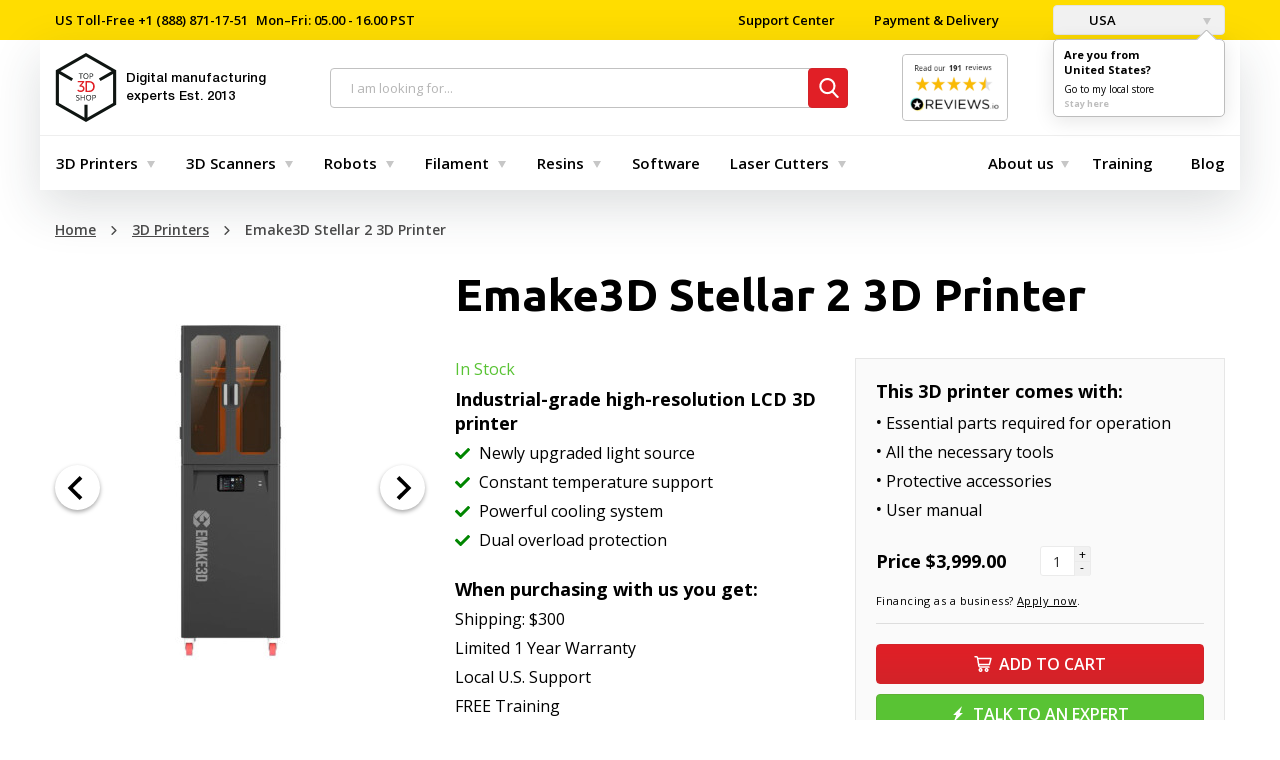

--- FILE ---
content_type: text/html; charset=utf-8
request_url: https://top3dshop.com/product/emake3d-stellar-2-3d-printer
body_size: 37794
content:
<!DOCTYPE html>
<html class="no-js" lang="en-us" prefix="og: http://ogp.me/ns# fb: http://ogp.me/ns/fb# product: http://ogp.me/ns/product#">
	<head>
		<meta charset="utf-8">
		<meta http-equiv="X-UA-Compatible" content="IE=edge">
		<meta name="viewport" content="user-scalable=no, width=device-width, initial-scale=1.0, maximum-scale=1">
    <title>Emake3D Stellar 2 3D Printer: Buy or Lease at Top3DShop</title>
        <!-- Google tag (gtag.js) -->
    <script>
      window.dataLayer = window.dataLayer || [];
      function gtag(){dataLayer.push(arguments);}

      // Google Consent Mode v2 - Set defaults to 'denied' for GDPR compliance
      // These will be updated to 'granted' when user accepts via consent banner
      gtag('consent', 'default', {
        'analytics_storage': localStorage.getItem('silktideCookieChoice_analytics') === 'true' ? 'granted' : 'denied',
        'ad_storage': localStorage.getItem('silktideCookieChoice_advertising') === 'true' ? 'granted' : 'denied',
        'ad_user_data': localStorage.getItem('silktideCookieChoice_advertising') === 'true' ? 'granted' : 'denied',
        'ad_personalization': localStorage.getItem('silktideCookieChoice_advertising') === 'true' ? 'granted' : 'denied',
        'functionality_storage': 'granted',
        'personalization_storage': 'granted',
        'security_storage': 'granted',
      });
    </script>
    <!-- Google Tag Manager -->
    <script>(function(w,d,s,l,i){w[l]=w[l]||[];w[l].push({'gtm.start':
          new Date().getTime(),event:'gtm.js'});var f=d.getElementsByTagName(s)[0],
        j=d.createElement(s),dl=l!='dataLayer'?'&l='+l:'';j.async=true;j.src=
        'https://www.googletagmanager.com/gtm.js?id='+i+dl;f.parentNode.insertBefore(j,f);
      })(window,document,'script','dataLayer','GTM-MR5VT95H');</script>
    <!-- End Google Tag Manager -->
    
							<meta name="description" content="Buy Emake3D Stellar 2 3D Printer at Top3DShop.com.From 3999 USD.✓ Specifications, reviews and price. ✓ Free U.S. shipping & advice. ✓ Expert training & support."/>
						<base href="https://top3dshop.com/"/>
		<meta property="og:type" content="website">
		<meta property="og:locale" content="en_US">
		<meta property="og:title" content="Emake3D Stellar 2 3D Printer: Buy or Lease at Top3DShop">
		<meta property="og:description" content="Buy Emake3D Stellar 2 3D Printer at Top3DShop.com.From 3999 USD.✓ Specifications, reviews and price. ✓ Free U.S. shipping & advice. ✓ Expert training & support.">
									<link rel="alternate" hreflang="x-default" href="https://top3dshop.com/product/emake3d-stellar-2-3d-printer"/>
									<meta property="og:site_name" content="Digital Manufacturing Store Top 3D Shop">
					<meta property="og:url" content="https://top3dshop.com/product/emake3d-stellar-2-3d-printer">
					<meta property="og:image" content="https://top3dshop.com/image/cache/catalog/products/3d_printers/emake3d/stellar_2/emake3d_stellar_2_image10-600x315.jpg">
					<meta property="og:image:width" content="600">
					<meta property="og:image:height" content="315">
					<meta property="og:image" content="https://top3dshop.com/image/cache/catalog/products/3d_printers/emake3d/stellar_2/emake3d_stellar_2_image10-600x315.jpg">
					<meta property="og:image:width" content="600">
					<meta property="og:image:height" content="315">
					<meta property="product:price:amount" content="3999.00">
					<meta property="product:price:currency" content="USD">
					<meta property="og:type" content="product">
		
		<meta name="twitter:card" content="summary_large_image">
		<meta name="twitter:title" content="Emake3D Stellar 2 3D Printer: Buy or Lease at Top3DShop">
		<meta name="twitter:description" content="Buy Emake3D Stellar 2 3D Printer at Top3DShop.com.From 3999 USD.✓ Specifications, reviews and price. ✓ Free U.S. shipping & advice. ✓ Expert training & support.">
					<meta name="twitter:image" content="https://top3dshop.com/image/cache/catalog/products/3d_printers/emake3d/stellar_2/emake3d_stellar_2_image10-600x315.jpg">
				<meta name="apple-mobile-web-app-capable" content="on">
		<meta name="apple-mobile-web-app-status-bar-style" content="black">
		<meta name="apple-mobile-web-app-title" content="Top 3D Shop">
		<meta name="msapplication-TileColor" content="#da532c">

		<!--microdatapro 7.0 open graph start -->
<meta property="og:locale" content="en-us">
<meta property="og:rich_attachment" content="true">
<meta property="og:site_name" content="Digital Manufacturing Store Top 3D Shop">
<meta property="og:type" content="product" />
<meta property="og:title" content="Emake3D Stellar 2 3D Printer" />
<meta property="og:description" content="The Emake3D Stellar 2 is a large-format floor-standing LCD 3D printer that boasts a remarkable build volume as well as powerful light source with ultra-high definition making it a professional machine capable of creating big yet remarkably detailed models with an impressive speed of up to" />
<meta property="og:image" content="https://top3dshop.com/image/cache/catalog/products/3d_printers/emake3d/stellar_2/emake3d_stellar_2_image10-1200x630.jpg" />
<meta property="og:image:secure_url" content="https://top3dshop.com/image/cache/catalog/products/3d_printers/emake3d/stellar_2/emake3d_stellar_2_image10-1200x630.jpg" />
<meta property="og:image:width" content="1200">
<meta property="og:image:height" content="630">
<meta property="og:image" content="https://top3dshop.com/image/cache/catalog/products/3d_printers/emake3d/stellar_2/emake3d_stellar_2_image10-800x600.jpg" />
<meta property="og:image:secure_url" content="https://top3dshop.com/image/cache/catalog/products/3d_printers/emake3d/stellar_2/emake3d_stellar_2_image10-800x600.jpg" />
<meta property="og:url" content="https://top3dshop.com/product/emake3d-stellar-2-3d-printer">
<meta property="business:contact_data:street_address" content="2005 Eye St #8" />
<meta property="business:contact_data:locality" content="Bakersfield" />
<meta property="business:contact_data:postal_code" content="CA 93301" />
<meta property="business:contact_data:country_name" content="USA" />
<meta property="place:location:latitude" content="35.37756965645627" />
<meta property="place:location:longitude" content="-119.02035592683465" />
<meta property="business:contact_data:email" content="sales@top3dshop.com"/>
<meta property="product:product_link" content="https://top3dshop.com/product/emake3d-stellar-2-3d-printer">
<meta property="product:brand" content="Emake3D">
<meta property="product:category" content="3D Printers">
<meta property="product:availability" content="instock">
<meta property="product:condition" content="new">
<meta property="product:target_gender" content="">
<meta property="product:price:amount" content="3.999">
<meta property="product:price:currency" content="USD">
<!--microdatapro 7.0 open graph end -->


		<link rel="apple-touch-icon" href="catalog/view/theme/default/dist/favicons/apple-touch-icon.png" sizes="180x180">
<link rel="icon" href="catalog/view/theme/default/dist/favicons/favicon.ico">
<link rel="icon" href="catalog/view/theme/default/dist/favicons/favicon-16x16.png" sizes="16x16">
<link rel="icon" href="catalog/view/theme/default/dist/favicons/favicon-32x32.png" sizes="32x32">
<link rel="manifest" href="catalog/view/theme/default/dist/favicons/manifest.json">
<link rel="mask-icon" href="catalog/view/theme/default/dist/favicons/safari-pinned-tab.svg" color="#ff0303">

		<link rel="stylesheet" href="catalog/view/theme/default/dist/css/main.css?v=1766879712">

					<link href="https://top3dshop.com/product/emake3d-stellar-2-3d-printer" rel="canonical"/>
		
					<link href="catalog/view/javascript/jquery/magnific/magnific-popup.css" type="text/css" rel="stylesheet" media="screen"/>
				<script src="catalog/view/theme/default/dist/js/vendor.js?v=1768177088"></script>
		<script src="catalog/view/theme/default/dist/js/main.js?v=1768177088"></script>
					<script src="catalog/view/javascript/jquery/magnific/jquery.magnific-popup.min.js" type="text/javascript"></script>
					<script src="catalog/view/javascript/jquery/datetimepicker/moment/moment.min.js" type="text/javascript"></script>
					<script src="catalog/view/javascript/jquery/datetimepicker/moment/moment-with-locales.min.js" type="text/javascript"></script>
		
				

		<script>

// Wait for consent before loading third-party scripts (silktide-consent-manager)
(function() {
  let consentNecessaryScriptsLoaded = false;

  function loadConsentNecessaryScripts() {
    if (consentNecessaryScriptsLoaded) {
      return;
    }
    consentNecessaryScriptsLoaded = true

    // Affirm
        window._affirm_config = {
      public_api_key : "K3PTEG0AMD3ROOCS",
            script : "https://cdn1.affirm.com/js/v2/affirm.js"
          };
    (function(l,g,m,e,a,f,b){var d,c=l[m]||{},h=document.createElement(f),n=document.getElementsByTagName(f)[0],k=function(a,b,c){return function(){a[b]._.push([c,arguments])}};c[e]=k(c,e,"set");d=c[e];c[a]={};c[a]._=[];d._=[];c[a][b]=k(c,a,b);a=0;for(b="set add save post open empty reset on off trigger ready setProduct".split(" ");a<b.length;a++)d[b[a]]=k(c,e,b[a]);a=0;for(b=["get","token","url","items"];a<b.length;a++)d[b[a]]=function(){};h.async=!0;h.src=g[f];n.parentNode.insertBefore(h,n);delete g[f];d(g);l[m]=c})(window,_affirm_config,"affirm","checkout","ui","script","ready");
      }

  window.addEventListener('consentNecessaryAccepted', loadConsentNecessaryScripts);
})();
</script>

    <link rel="stylesheet" id="silktide-consent-manager-css" href="catalog/view/cookie-banner/silktide-consent-manager.css">
<script src="catalog/view/cookie-banner/silktide-consent-manager.js"></script>
<script>
  function sendConsent() {
    gtag('consent', 'update', {
      'analytics_storage': localStorage.getItem('silktideCookieChoice_analytics') === 'true' ? 'granted' : 'denied',
      'ad_storage': localStorage.getItem('silktideCookieChoice_advertising') === 'true' ? 'granted' : 'denied',
      'ad_user_data': localStorage.getItem('silktideCookieChoice_advertising') === 'true' ? 'granted' : 'denied',
      'ad_personalization': localStorage.getItem('silktideCookieChoice_advertising') === 'true' ? 'granted' : 'denied',
      'functionality_storage': 'granted',
      'personalization_storage': 'granted',
      'security_storage': 'granted',
    });
  }

  silktideCookieBannerManager.updateCookieBannerConfig({
    background: {
      showBackground: true
    },
    cookieIcon: {
      position: "bottomLeft"
    },
    onAcceptAll: function() {
      sendConsent();
    },
    onRejectAll: function() {
      sendConsent();
    },
    onPreferencesClose: function() {
      sendConsent();
    },
    cookieTypes: [
      {
        id: "necessary",
        name: "Necessary",
        description: "<p>These cookies are necessary for the website to function properly and cannot be switched off. They help with things like logging in and setting your privacy preferences.</p>",
        required: true,
        onAccept: function() {
          window.dispatchEvent(new CustomEvent('consentNecessaryAccepted'));
        }
      },
      {
        id: "analytics",
        name: "Analytics",
        description: "<p>These cookies help us improve the site by tracking which pages are most popular and how visitors move around the site.</p>",
        defaultValue: true
      },
      {
        id: "advertising",
        name: "Advertising",
        description: "<p>These cookies provide extra features and personalization to improve your experience. They may be set by us or by partners whose services we use.</p>",
        defaultValue: true
      }
    ],
    text: {
      banner: {
        description: "<p>We use cookies on our site to enhance your user experience, provide personalized content, and analyze our traffic. <a href=\"https://top3dshop.com/privacy\" target=\"_blank\">Cookie Policy.</a></p>",
        acceptAllButtonText: "Accept all",
        acceptAllButtonAccessibleLabel: "Accept all cookies",
        rejectNonEssentialButtonText: "Reject non-essential",
        rejectNonEssentialButtonAccessibleLabel: "Reject non-essential",
        preferencesButtonText: "Preferences",
        preferencesButtonAccessibleLabel: "Toggle preferences"
      },
      preferences: {
        title: "Customize your cookie preferences",
        description: "<p>We respect your right to privacy. You can choose not to allow some types of cookies. Your cookie preferences will apply across our website.</p>",
        creditLinkText: "Get this banner for free",
        creditLinkAccessibleLabel: "Get this banner for free"
      }
    }
  });
</script>
    <script src="https://widget.reviews.io/product/dist.js"></script>
<script src="https://widget.reviews.io/rating-snippet/dist.js"></script>
<link rel="stylesheet" href="https://widget.reviews.io/rating-snippet/dist.css" />
<script>
$( document ).ready(function() {
ratingSnippet("ruk_rating_snippet",{
store: "top3dshop.com",
color: "#f47e27",
linebreak: true,
text: "Reviews"
});
});
</script>
</head>
	<body class="page">
    <!-- Google Tag Manager (noscript) -->
<noscript><iframe src="https://www.googletagmanager.com/ns.html?id=GTM-MR5VT95H" height="0" width="0" style="display:none;visibility:hidden"></iframe></noscript>
<!-- End Google Tag Manager (noscript) -->
    <input type="hidden" id="_route" name="_route" value="product/product">
<input type="hidden" id="_path" name="_path" value="74">
<input type="hidden" id="_parent" name="_parent" value="1">
<input type="hidden" id="_product_id" name="_product_id" value="2355">
<input type="hidden" id="_category_id" name="_category_id" value="74">
<input type="hidden" id="_request_uri" name="_request_uri" value="/product/emake3d-stellar-2-3d-printer">
<input type="hidden" id="_filter_ocfilter" name="_filter_ocfilter" value="10037:4252492659">
<input type="hidden" id="_article_id" name="_article_id" value="">
<input type="hidden" id="_country" name="_country" value="en-us">
<input type="hidden" id="_grecaptcha_public_key" name="_grecaptcha_public_key" value="6LdgMMYUAAAAACBEuC8vcXHRCkCIF60qF5Raz4K6">
			<div class="page__loader"></div>

		<nav class="top-header">
  <div class="grid-container">
    <div class="top-header__inner">
      <ul class="top-header__left">
        <li class="top-header__item">
          <span><span class="top-header__item__text">US Toll-Free</span><a class="top-header__link" href="tel:+18888711751"> +1 (888) 871-17-51</a></span><span>Mon–Fri: 05.00 - 16.00 PST</span>
        </li>
      </ul>
      <ul class="top-header__right">
        <li class="top-header__item">
          <form method="POST">
            <button class="top-header__link" type="submit" name="href_redirect" value="https://top3dshop.com/support-center">
              Support Center
            </button>
          </form>
        </li>
        <li class="top-header__item">
          <form method="POST">
            <button class="top-header__link" type="submit" name="href_redirect" value="https://top3dshop.com/payment-delivery">
              Payment &amp; Delivery
            </button>
          </form>
        </li>
        <li class="top-header__item">
                      <div class="top-header__drop">
              	<form action="https://top3dshop.com/index.php?route=common/language/language" method="post" enctype="multipart/form-data" id="form-country">
		<button class="button" type="button" data-toggle="example-dropdown">
												<div class="button__img" style="width:16px;height:11px;background-color:transparent;background-repeat:no-repeat;background-image:url('catalog/language/en-us/en-us.png');"></div>
					USA
																</button>
		<div class="dropdown-pane" id="example-dropdown" data-dropdown data-auto-focus="true" data-close-on-click="true">
			<ul class="dropdown-pane__list">
									<li class="dropdown-pane__list__item">
						<button class="country-select" type="button" name="en-us">
							<div class="dropdown-pane__img" style="width:16px;height:11px;background-color:transparent;background-repeat:no-repeat;background-image:url('catalog/language/en-us/en-us.png');"></div>
							USA
						</button>
					</li>
									<li class="dropdown-pane__list__item">
						<button class="country-select" type="button" name="es-es">
							<div class="dropdown-pane__img" style="width:16px;height:11px;background-color:transparent;background-repeat:no-repeat;background-image:url('catalog/language/es-es/es-es.png');"></div>
							España
						</button>
					</li>
							</ul>
		</div>

    		<div class="dropdown-pane dropdown-pane--ask is-open">
			<div class="direction">
				<div class="direction__title">
					Are you from <br>United States?
				</div>
				<a class="direction__go" href="#en-us" data-local-store=en-us>Go to my local store</a>
				<a class="direction__here" href="#en-us" data-local-store=en-us>Stay here</a>
			</div>
		</div>
    		<input type="hidden" name="code" value=""/>
		<input type="hidden" name="change_country" value="1"/>
		<input type="hidden" name="redirect_route" value="common/home"/>
		<input type="hidden" name="redirect_query" value=""/>
		<input type="hidden" name="redirect_ssl" value=""/>
	</form>
	<script>
		$(document).ready(function () {
      $('.direction__here, .direction__go').on('click', function (e) {
        e.preventDefault();
        var local_store = $(this).data('local-store');
        $('#form-country input[name=\'code\']').val(local_store);
        $('#form-country').submit();
      });

		  $('#form-country .country-select').on('click', function (e) {
			  e.preventDefault();

        $('#form-country input[name=\'code\']').val($(this).attr('name'));

        $('#form-country').submit();
		  });
		});
	</script>

            </div>
                            </li>
      </ul>
    </div>
  </div>
</nav>

		<header class="header grid-container">
			<div class="header__wrap">
				<a class="header__menu-link" href="javascript:void(0)" data-toggle="offCanvas">
					<span class="icon-menu"></span>
				</a>
				<div class="header__logo">
					<a class="header__logo__link" href="https://top3dshop.com/" title="Home page">
						<svg class="icon-logo">
							<use xlink:href="catalog/view/theme/default/dist/images/sprites.svg#logo-small"></use>
						</svg>
            <span class="header__logo__text">
							Digital manufacturing experts <span class="header__logo__text--gray">Est. 2013</span>
						</span>
					</a>
				</div>
				<div class="top-search">
  <div class="search input-group">
    <span class="top-search__close">
      <svg class="icon-close">
        <use xlink:href="catalog/view/theme/default/dist/images/sprites.svg#close-mobile-menu"></use>
      </svg>
    </span>
    <input id="searchInput" class="box-input" name="search" value="" placeholder="I am looking for..." type="text"/>
    <span class="input-group-btn">
      <button class="btn btn_danger" type="button">
        <svg>
          <use xlink:href="catalog/view/theme/default/dist/images/sprites.svg#search"></use>
        </svg>
      </button>
    </span>
  </div>
  <div id="autocomplete-results" class="autocomplete-results">
    <div class="autocomplete-results-wrap">
      <div class="autocomplete-results-items"></div>
    </div>
    <div class="autocomplete-results-buttons">
      <a href="" class="link" target="_blank" title="To search results">See all results<small></small>
      </a>
    </div>
  </div>
  <div class="autocomplete-no-results">
    <div class="autocomplete-no-results-buttons">
      <em>No results ...</em>
    </div>
  </div>
</div>
				<div class="header__google-rating">
					<div class="header__google-rating-inner">
												<a class="header__google-rating__link" target="_blank" href="https://www.reviews.io/company-reviews/store/top3dshop.com">
							<img
								class="header__google-rating__img"
								src="https://media.reviews.co.uk/badge/top3dshop.com.png"
								alt="Reviews"
							>
						</a>
											</div>
				</div>
			<div class="header__cart-btn">
    <form method="POST">
        <button class="btn btn_danger" type="submit" name="href_redirect" value="https://top3dshop.com/index.php?route=checkout/checkout" data-toggle="cart-dropdown">
            <span class="btn-wrap text-cart-info">
            <svg class="icon-cart">
                <use xlink:href="catalog/view/theme/default/dist/images/sprites.svg#cart"></use>
            </svg>$0.00<span class="badge">0</span>
            </span>
        </button>
    </form>
  <div class="dropdown-pane cart-drop-down empty" id="cart-dropdown" data-dropdown="" data-hover="true" data-hover-pane="true" data-alignment="right" data-v-offset="17" data-hover-delay="250">
          <p class="text-center empty">Your shopping cart is empty!</p>
      </div>
</div>

			</div>
			<nav class="top-menu-bar">
		<div class="navbar">
			<div class="top-bar-left">
				<ul class="dropdown menu dropdown_md" data-dropdown-menu="data-dropdown-menu">
					            	<li class="dropdown__list__item is-dropdown-submenu-parent">
			<a class="dropdown__list__link selected" href="https://top3dshop.com/3d-printers/">3D Printers</a>
	
			<ul class="menu">
			<li>
	<div class="menu-content">
					<div class="menu-content__first">
									<div class="list">
						<div class="list__title">
															<form method="POST">
									<button class="list__title__link" type="submit" name="href_redirect" value="https://top3dshop.com/3d-printers/commercial-3d-printers/">
										Commercial 3D printers
									</button>
								</form>
													</div>
													<ul class="list__nested">
																	<li class="list__nested__item">
																					<form method="POST">
												<button class="list__nested__link" type="submit" name="href_redirect" value="https://top3dshop.com/3d-printers/commercial-3d-printers/professional-3d-printers/">
													Professional 3D Printers
												</button>
											</form>
																			</li>
																	<li class="list__nested__item">
																					<form method="POST">
												<button class="list__nested__link" type="submit" name="href_redirect" value="https://top3dshop.com/3d-printers/commercial-3d-printers/industrial-3d-printers/">
													Industrial 3D Printers
												</button>
											</form>
																			</li>
																	<li class="list__nested__item">
																					<a class="list__nested__link" href="https://top3dshop.com/3d-printers/3d-metal-printers/">
												Metal 3D Printers
											</a>
																			</li>
															</ul>
											</div>
									<div class="list">
						<div class="list__title">
															<form method="POST">
									<button class="list__title__link" type="submit" name="href_redirect" value="https://top3dshop.com/3d-printer-supplies-and-accessories/">
										Accessories
									</button>
								</form>
													</div>
											</div>
							</div>
							<div class="menu-content__second">
				<div class="menu-content__second__wrap">
											<div class="menu-content__second__item">
							<div class="menu-content__second__item__title">
								By Type
							</div>
							<ul class="list">
																											<li class="list__item">
											<a class="list__link" href="https://top3dshop.com/3d-printers/large-build-volume/">
												Large FDM
											</a>
										</li>
																																				<li class="list__item">
											<a class="list__link" href="https://top3dshop.com/3d-printers/large-resin-3d-printers/">
												Large Resin
											</a>
										</li>
																																				<li class="list__item">
											<a class="list__link" href="https://top3dshop.com/3d-printers/dual-extruder-3d-printers/">
												Dual Extruder
											</a>
										</li>
																																				<li class="list__item">
											<a class="list__link" href="https://top3dshop.com/3d-printers/idex-3d-printers/">
												IDEX
											</a>
										</li>
																																				<li class="list__item">
											<a class="list__link" href="https://top3dshop.com/3d-printers/supported-materials-high-temperature-peek-pei/">
												High-Temperature
											</a>
										</li>
																																				<li class="list__item">
											<a class="list__link" href="https://top3dshop.com/3d-printers/enclosure-closed/">
												Enclosed
											</a>
										</li>
																																				<li class="list__item">
											<a class="list__link" href="https://top3dshop.com/3d-printers/assembly-fully-assembled/">
												Fully Assembled
											</a>
										</li>
																																				<li class="list__item">
											<a class="list__link" href="https://top3dshop.com/3d-printers/sls-3d-printers/">
												SLS
											</a>
										</li>
																								</ul>
						</div>
					
											<div class="menu-content__second__item">
							<div class="menu-content__second__item__title">
								By Scope
							</div>
							<ul class="list">
																											<form method="POST" class="list__item">
											<button class="list__link" type="submit" name="href_redirect" value="https://top3dshop.com/3d-printers/filter/application/for-prototyping/">
												For Prototyping
											</button>
										</form>
																																				<form method="POST" class="list__item">
											<button class="list__link" type="submit" name="href_redirect" value="https://top3dshop.com/3d-printers/filter/application/for-end-use-parts/">
												For End-Use Parts
											</button>
										</form>
																																				<form method="POST" class="list__item">
											<button class="list__link" type="submit" name="href_redirect" value="https://top3dshop.com/3d-printers/filter/application/for-education/">
												For Education
											</button>
										</form>
																																				<form method="POST" class="list__item">
											<button class="list__link" type="submit" name="href_redirect" value="https://top3dshop.com/3d-printers/filter/application/for-dentistry/">
												For Dentistry
											</button>
										</form>
																																				<form method="POST" class="list__item">
											<button class="list__link" type="submit" name="href_redirect" value="https://top3dshop.com/3d-printers/filter/application/for-jewelry/">
												For Jewelry
											</button>
										</form>
																																				<form method="POST" class="list__item">
											<button class="list__link" type="submit" name="href_redirect" value="https://top3dshop.com/3d-printers/filter/application/for-cosplay/">
												For Cosplay
											</button>
										</form>
																																				<form method="POST" class="list__item">
											<button class="list__link" type="submit" name="href_redirect" value="https://top3dshop.com/3d-printers/filter/application/for-automotive-/">
												For Automotive
											</button>
										</form>
																																				<form method="POST" class="list__item">
											<button class="list__link" type="submit" name="href_redirect" value="https://top3dshop.com/3d-printers/filter/application/for-aerospace/">
												For Aerospace
											</button>
										</form>
																								</ul>
						</div>
					
											<div class="menu-content__second__item">
							<div class="menu-content__second__item__title">
								By Brand
							</div>
							<ul class="list">
																											<form method="POST" class="list__item">
											<button class="list__link" type="submit" name="href_redirect" value="">
												MakeIt
											</button>
										</form>
																																				<li class="list__item">
											<a class="list__link" href="https://top3dshop.com/3d-printers/p-phrozen/">
												Phrozen
											</a>
										</li>
																																				<li class="list__item">
											<a class="list__link" href="https://top3dshop.com/3d-printers/p-creatbot/">
												Creatbot
											</a>
										</li>
																																				<li class="list__item">
											<a class="list__link" href="https://top3dshop.com/3d-printers/p-intamsys/">
												Intamsys
											</a>
										</li>
																																				<li class="list__item">
											<a class="list__link" href="https://top3dshop.com/3d-printers/p-modix/">
												Modix
											</a>
										</li>
																																				<li class="list__item">
											<a class="list__link" href="https://top3dshop.com/3d-printers/p-raise3d/">
												Raise3D
											</a>
										</li>
																																				<li class="list__item">
											<a class="list__link" href="https://top3dshop.com/3d-printers/p-craftbot/">
												Craftbot
											</a>
										</li>
																																				<form method="POST" class="list__item">
											<button class="list__link" type="submit" name="href_redirect" value="https://top3dshop.com/3d-printers/p-fusion3/">
												Fusion3
											</button>
										</form>
																																				<li class="list__item">
											<a class="list__link" href="https://top3dshop.com/3d-printers/p-delta-wasp/">
												Delta WASP
											</a>
										</li>
																																				<li class="list__item">
											<a class="list__link" href="https://top3dshop.com/3d-printers/p-sinterit/">
												Sinterit
											</a>
										</li>
																																				<form method="POST" class="list__item">
											<button class="list__link" type="submit" name="href_redirect" value="https://top3dshop.com/3d-printers/p-anisoprint/">
												Anisoprint
											</button>
										</form>
																								</ul>
						</div>
									</div>
			</div>
			</div>
</li>
		</ul>
	
</li>
					            	<li class="dropdown__list__item is-dropdown-submenu-parent">
			<a class="dropdown__list__link selected" href="https://top3dshop.com/3d-scanner/">3D Scanners</a>
	
			<ul class="menu">
			<li>
	<div class="menu-content">
					<div class="menu-content__first">
									<div class="list">
						<div class="list__title">
															<form method="POST">
									<button class="list__title__link" type="submit" name="href_redirect" value="https://top3dshop.com/3d-scanner/commercial-3d-scanners/">
										3D Scanners
									</button>
								</form>
													</div>
													<ul class="list__nested">
																	<li class="list__nested__item">
																					<form method="POST">
												<button class="list__nested__link" type="submit" name="href_redirect" value="https://top3dshop.com/3d-scanner/commercial-3d-scanners/professional-3d-scanners/">
													Professional 3D Scanners
												</button>
											</form>
																			</li>
																	<li class="list__nested__item">
																					<form method="POST">
												<button class="list__nested__link" type="submit" name="href_redirect" value="https://top3dshop.com/3d-scanner/commercial-3d-scanners/industrial-3d-scanners/">
													Industrial 3D Scanners
												</button>
											</form>
																			</li>
															</ul>
											</div>
							</div>
							<div class="menu-content__second">
				<div class="menu-content__second__wrap">
											<div class="menu-content__second__item">
							<div class="menu-content__second__item__title">
								by Type
							</div>
							<ul class="list">
																											<li class="list__item">
											<a class="list__link" href="https://top3dshop.com/3d-scanner/handheld-type/">
												Handheld 
											</a>
										</li>
																																				<li class="list__item">
											<a class="list__link" href="https://top3dshop.com/3d-scanner/desktop-type/">
												Desktop 
											</a>
										</li>
																																				<li class="list__item">
											<a class="list__link" href="https://top3dshop.com/3d-scanner/laser-type/">
												Laser 
											</a>
										</li>
																																				<form method="POST" class="list__item">
											<button class="list__link" type="submit" name="href_redirect" value="https://top3dshop.com/3d-scanner/filter/technology/structured-light/">
												Structured Light
											</button>
										</form>
																								</ul>
						</div>
					
											<div class="menu-content__second__item">
							<div class="menu-content__second__item__title">
								By Score
							</div>
							<ul class="list">
																											<form method="POST" class="list__item">
											<button class="list__link" type="submit" name="href_redirect" value="https://top3dshop.com/3d-scanner/filter/scope/for-full-body-scanning/">
												For Full Body Scanning
											</button>
										</form>
																																				<form method="POST" class="list__item">
											<button class="list__link" type="submit" name="href_redirect" value="https://top3dshop.com/3d-scanner/filter/scope/for-foot-scanning/">
												For Foot Scanning
											</button>
										</form>
																																				<li class="list__item">
											<a class="list__link" href="https://top3dshop.com/3d-scanner/3d-scanners-for-dentistry/">
												For Dentistry
											</a>
										</li>
																																				<form method="POST" class="list__item">
											<button class="list__link" type="submit" name="href_redirect" value="https://top3dshop.com/3d-scanner/filter/scope/for-jewelry/">
												For Jewelry
											</button>
										</form>
																																				<li class="list__item">
											<a class="list__link" href="https://top3dshop.com/3d-scanner/3d-scanners-for-automotive/">
												For Automotive
											</a>
										</li>
																								</ul>
						</div>
					
											<div class="menu-content__second__item">
							<div class="menu-content__second__item__title">
								By Brand
							</div>
							<ul class="list">
																											<li class="list__item">
											<a class="list__link" href="https://top3dshop.com/3d-scanner/filter/revopoint/">
												Revopoint
											</a>
										</li>
																																				<form method="POST" class="list__item">
											<button class="list__link" type="submit" name="href_redirect" value="https://top3dshop.com/3d-scanner/s-scantech/">
												Scantech
											</button>
										</form>
																																				<li class="list__item">
											<a class="list__link" href="https://top3dshop.com/3d-scanner/s-thor3d/">
												Calibry
											</a>
										</li>
																																				<form method="POST" class="list__item">
											<button class="list__link" type="submit" name="href_redirect" value="https://top3dshop.com/3d-scanner/s-matter-and-form/">
												Matter and Form
											</button>
										</form>
																								</ul>
						</div>
									</div>
			</div>
			</div>
</li>
		</ul>
	
</li>
					            	<li class="dropdown__list__item is-dropdown-submenu-parent">
			<a class="dropdown__list__link selected" href="https://top3dshop.com/robots/">Robots</a>
	
			<ul class="menu">
			<li>
	<div class="menu-content">
					<div class="menu-content__first">
									<div class="list">
						<div class="list__title">
															<form method="POST">
									<button class="list__title__link" type="submit" name="href_redirect" value="https://top3dshop.com/robots/collaborative-robots/">
										Collaborative Robots
									</button>
								</form>
													</div>
											</div>
									<div class="list">
						<div class="list__title">
															<form method="POST">
									<button class="list__title__link" type="submit" name="href_redirect" value="https://top3dshop.com/robots/educational-robots/">
										Educational Robots
									</button>
								</form>
													</div>
											</div>
									<div class="list">
						<div class="list__title">
															<a class="list__title__link" href="https://top3dshop.com/robots/autonomous-mobile-robots-amr/">
									Autonomous Mobile Robots (AMR)
								</a>
													</div>
											</div>
									<div class="list">
						<div class="list__title">
															<a class="list__title__link" href="https://top3dshop.com/robots/humanoid-robots/">
									Humanoid Robots
								</a>
													</div>
											</div>
							</div>
							<div class="menu-content__second">
				<div class="menu-content__second__wrap">
											<div class="menu-content__second__item">
							<div class="menu-content__second__item__title">
								by Brand
							</div>
							<ul class="list">
																											<form method="POST" class="list__item">
											<button class="list__link" type="submit" name="href_redirect" value="https://top3dshop.com/robots/r-dobot/">
												DOBOT
											</button>
										</form>
																																				<form method="POST" class="list__item">
											<button class="list__link" type="submit" name="href_redirect" value="https://top3dshop.com/robots/r-ufactory/">
												uFactory
											</button>
										</form>
																																				<form method="POST" class="list__item">
											<button class="list__link" type="submit" name="href_redirect" value="https://top3dshop.com/robots/filter/elephant-robotics/">
												Elephant Robots
											</button>
										</form>
																																				<li class="list__item">
											<a class="list__link" href="https://top3dshop.com/robots/unitree-robotics-robots/">
												Unitree Robotics
											</a>
										</li>
																																				<li class="list__item">
											<a class="list__link" href="https://top3dshop.com/robots/filter/direct-drive/">
												Direct Drive
											</a>
										</li>
																								</ul>
						</div>
					
					
									</div>
			</div>
			</div>
</li>
		</ul>
	
</li>
					            	<li class="dropdown__list__item is-dropdown-submenu-parent">
			<form method="POST">
			<button class="dropdown__list__link selected list__link--empty" type="submit" name="href_redirect" value="https://top3dshop.com/3d-printer-filaments/">
				Filament
			</button>
		</form>
	
			<ul class="menu">
			<li>
	<div class="menu-content">
							<div class="menu-content__second">
				<div class="menu-content__second__wrap">
											<div class="menu-content__second__item">
							<div class="menu-content__second__item__title">
								by Type
							</div>
							<ul class="list">
																											<form method="POST" class="list__item">
											<button class="list__link" type="submit" name="href_redirect" value="https://top3dshop.com/3d-printer-filaments/abs-filament/">
												ABS 
											</button>
										</form>
																																				<form method="POST" class="list__item">
											<button class="list__link" type="submit" name="href_redirect" value="https://top3dshop.com/3d-printer-filaments/pla-filament/">
												PLA 
											</button>
										</form>
																																				<form method="POST" class="list__item">
											<button class="list__link" type="submit" name="href_redirect" value="https://top3dshop.com/3d-printer-filaments/petg-filament/">
												PETG 
											</button>
										</form>
																																				<form method="POST" class="list__item">
											<button class="list__link" type="submit" name="href_redirect" value="https://top3dshop.com/3d-printer-filaments/filter/filament-type/nylon/">
												Nylon 
											</button>
										</form>
																																				<form method="POST" class="list__item">
											<button class="list__link" type="submit" name="href_redirect" value="https://top3dshop.com/3d-printer-filaments/filter/filament-type/asa/">
												ASA 
											</button>
										</form>
																																				<form method="POST" class="list__item">
											<button class="list__link" type="submit" name="href_redirect" value="https://top3dshop.com/3d-printer-filaments/carbon-fiber-filament/">
												Carbon Fiber 
											</button>
										</form>
																																				<form method="POST" class="list__item">
											<button class="list__link" type="submit" name="href_redirect" value="https://top3dshop.com/3d-printer-filaments/filter/filament-type/tpu/">
												TPU 
											</button>
										</form>
																																				<form method="POST" class="list__item">
											<button class="list__link" type="submit" name="href_redirect" value="https://top3dshop.com/3d-printer-filaments/filter/filament-type/pva/">
												PVA 
											</button>
										</form>
																																				<form method="POST" class="list__item">
											<button class="list__link" type="submit" name="href_redirect" value="https://top3dshop.com/3d-printer-filaments/filter/filament-type/hips/">
												HIPS 
											</button>
										</form>
																																				<form method="POST" class="list__item">
											<button class="list__link" type="submit" name="href_redirect" value="https://top3dshop.com/3d-printer-filaments/peek-filament/">
												PEEK
											</button>
										</form>
																								</ul>
						</div>
					
											<div class="menu-content__second__item">
							<div class="menu-content__second__item__title">
								by Color
							</div>
							<ul class="list">
																											<form method="POST" class="list__item">
											<button class="list__link" type="submit" name="href_redirect" value="https://top3dshop.com/3d-printer-filaments/black-color/">
												Black 
											</button>
										</form>
																																				<form method="POST" class="list__item">
											<button class="list__link" type="submit" name="href_redirect" value="https://top3dshop.com/3d-printer-filaments/white-color/">
												White 
											</button>
										</form>
																																				<form method="POST" class="list__item">
											<button class="list__link" type="submit" name="href_redirect" value="https://top3dshop.com/3d-printer-filaments/blue-color/">
												Blue 
											</button>
										</form>
																																				<form method="POST" class="list__item">
											<button class="list__link" type="submit" name="href_redirect" value="https://top3dshop.com/3d-printer-filaments/green-color/">
												Green 
											</button>
										</form>
																																				<form method="POST" class="list__item">
											<button class="list__link" type="submit" name="href_redirect" value="https://top3dshop.com/3d-printer-filaments/grey-color/">
												Grey 
											</button>
										</form>
																																				<form method="POST" class="list__item">
											<button class="list__link" type="submit" name="href_redirect" value="https://top3dshop.com/3d-printer-filaments/filter/color/red/">
												Red 
											</button>
										</form>
																																				<form method="POST" class="list__item">
											<button class="list__link" type="submit" name="href_redirect" value="https://top3dshop.com/3d-printer-filaments/filter/color/yellow/">
												Yellow 
											</button>
										</form>
																																				<form method="POST" class="list__item">
											<button class="list__link" type="submit" name="href_redirect" value="https://top3dshop.com/3d-printer-filaments/purple-color/">
												Purple 
											</button>
										</form>
																																				<form method="POST" class="list__item">
											<button class="list__link" type="submit" name="href_redirect" value="https://top3dshop.com/3d-printer-filaments/gold-color/">
												Gold  
											</button>
										</form>
																																				<form method="POST" class="list__item">
											<button class="list__link" type="submit" name="href_redirect" value="https://top3dshop.com/3d-printer-filaments/natural-color/">
												Natural 
											</button>
										</form>
																								</ul>
						</div>
					
											<div class="menu-content__second__item">
							<div class="menu-content__second__item__title">
								by Brand
							</div>
							<ul class="list">
																											<form method="POST" class="list__item">
											<button class="list__link" type="submit" name="href_redirect" value="https://top3dshop.com/3d-printer-filaments/filter/zyltech/">
												Zyltech
											</button>
										</form>
																																				<form method="POST" class="list__item">
											<button class="list__link" type="submit" name="href_redirect" value="https://top3dshop.com/3d-printer-filaments/cctree-filaments/">
												CCTREE
											</button>
										</form>
																																				<form method="POST" class="list__item">
											<button class="list__link" type="submit" name="href_redirect" value="https://top3dshop.com/3d-printer-filaments/raise3d-filaments/">
												Raise3D
											</button>
										</form>
																																				<form method="POST" class="list__item">
											<button class="list__link" type="submit" name="href_redirect" value="https://top3dshop.com/3d-printer-filaments/push-plastic-filaments/">
												Push Plastic
											</button>
										</form>
																								</ul>
						</div>
									</div>
			</div>
			</div>
</li>
		</ul>
	
</li>
					            	<li class="dropdown__list__item is-dropdown-submenu-parent">
			<a class="dropdown__list__link selected" href="https://top3dshop.com/3d-printer-resins/">Resins</a>
	
			<ul class="menu">
			<li>
	<div class="menu-content">
							<div class="menu-content__second">
				<div class="menu-content__second__wrap">
											<div class="menu-content__second__item">
							<div class="menu-content__second__item__title">
								by Application 
							</div>
							<ul class="list">
																											<form method="POST" class="list__item">
											<button class="list__link" type="submit" name="href_redirect" value="/3d-printer-resins/filter/resins-type/standard/">
												Standard 
											</button>
										</form>
																																				<form method="POST" class="list__item">
											<button class="list__link" type="submit" name="href_redirect" value="/3d-printer-resins/filter/resins-type/engineering/">
												Engineering 
											</button>
										</form>
																																				<form method="POST" class="list__item">
											<button class="list__link" type="submit" name="href_redirect" value="/3d-printer-resins/filter/resins-type/jewelry/">
												Jewelry 
											</button>
										</form>
																																				<form method="POST" class="list__item">
											<button class="list__link" type="submit" name="href_redirect" value="/3d-printer-resins/filter/resins-type/dental/">
												Dental 
											</button>
										</form>
																																				<form method="POST" class="list__item">
											<button class="list__link" type="submit" name="href_redirect" value="/3d-printer-resins/filter/resins-type/casting/">
												Casting
											</button>
										</form>
																								</ul>
						</div>
					
											<div class="menu-content__second__item">
							<div class="menu-content__second__item__title">
								by Brand
							</div>
							<ul class="list">
																											<li class="list__item">
											<a class="list__link" href="https://top3dshop.com/3d-printer-resins/phrozen-resins/">
												Phrozen
											</a>
										</li>
																																				<li class="list__item">
											<a class="list__link" href="https://top3dshop.com/3d-printer-resins/filter/shining-3d/">
												Shining3D
											</a>
										</li>
																																				<form method="POST" class="list__item">
											<button class="list__link" type="submit" name="href_redirect" value="https://top3dshop.com/3d-printer-resins/filter/uniz/">
												Uniz
											</button>
										</form>
																								</ul>
						</div>
					
									</div>
			</div>
			</div>
</li>
		</ul>
	
</li>
					            	<li class="dropdown__list__item ">
			<form method="POST">
			<button class="dropdown__list__link selected list__link--empty" type="submit" name="href_redirect" value="/software/">
				Software
			</button>
		</form>
	
	
</li>
					            	<li class="dropdown__list__item is-dropdown-submenu-parent">
			<a class="dropdown__list__link selected" href="https://top3dshop.com/cnc-machines/laser-cutters/">Laser Cutters</a>
	
			<ul class="menu">
			<li>
	<div class="menu-content">
							<div class="menu-content__second">
				<div class="menu-content__second__wrap">
											<div class="menu-content__second__item">
							<div class="menu-content__second__item__title">
								Laser Type
							</div>
							<ul class="list">
																											<form method="POST" class="list__item">
											<button class="list__link" type="submit" name="href_redirect" value="https://top3dshop.com/cnc-machines/laser-cutters/filter/laser-type/diode/">
												Diode
											</button>
										</form>
																																				<li class="list__item">
											<a class="list__link" href="https://top3dshop.com/cnc-machines/laser-cutters/co2-engravers/">
												CO2
											</a>
										</li>
																								</ul>
						</div>
					
											<div class="menu-content__second__item">
							<div class="menu-content__second__item__title">
								By Type
							</div>
							<ul class="list">
																											<li class="list__item">
											<a class="list__link" href="https://top3dshop.com/cnc-machines/laser-cutters/desktop-laser-machines/">
												Desktop
											</a>
										</li>
																								</ul>
						</div>
					
											<div class="menu-content__second__item">
							<div class="menu-content__second__item__title">
								Treatment Material
							</div>
							<ul class="list">
																											<li class="list__item">
											<a class="list__link" href="https://top3dshop.com/cnc-machines/laser-cutters/for-wood/">
												Wood
											</a>
										</li>
																																				<li class="list__item">
											<a class="list__link" href="https://top3dshop.com/cnc-machines/laser-cutters/for-acrylic/">
												Acrylic
											</a>
										</li>
																																				<li class="list__item">
											<a class="list__link" href="https://top3dshop.com/cnc-machines/laser-cutters/for-leather/">
												Leather
											</a>
										</li>
																																				<li class="list__item">
											<a class="list__link" href="https://top3dshop.com/cnc-machines/laser-cutters/for-fabrics/">
												Fabrics
											</a>
										</li>
																																				<li class="list__item">
											<a class="list__link" href="https://top3dshop.com/cnc-machines/laser-cutters/for-metal-engraving/">
												Anodized metal
											</a>
										</li>
																								</ul>
						</div>
									</div>
			</div>
			</div>
</li>
		</ul>
	
</li>
									</ul>
			</div>

			<div class="top-bar-right">
				<ul class="dropdown menu dropdown_md" data-dropdown-menu="data-dropdown-menu">
												<li class="dropdown__list__item is-dropdown-submenu-parent">
			<form method="POST">
			<button class="dropdown__list__link selected list__link--empty" type="submit" name="href_redirect" value="https://top3dshop.com/about-us">
				About us
			</button>
		</form>
	
			<ul class="menu">
			<li>
	<div class="menu-content">
							<div class="menu-content__second">
				<div class="menu-content__second__wrap">
											<div class="menu-content__second__item">
							<div class="menu-content__second__item__title">
								
							</div>
							<ul class="list">
																											<form method="POST" class="list__item">
											<button class="list__link" type="submit" name="href_redirect" value="/about-us">
												About Us
											</button>
										</form>
																																				<form method="POST" class="list__item">
											<button class="list__link" type="submit" name="href_redirect" value="/showroom">
												Showroom
											</button>
										</form>
																																				<form method="POST" class="list__item">
											<button class="list__link" type="submit" name="href_redirect" value="/blog/case-studies/">
												Case Studies
											</button>
										</form>
																								</ul>
						</div>
					
					
									</div>
			</div>
			</div>
</li>
		</ul>
	
</li>
												<li class="dropdown__list__item ">
			<form method="POST">
			<button class="dropdown__list__link selected list__link--empty" type="submit" name="href_redirect" value="/training-center">
				Training
			</button>
		</form>
	
	
</li>
												<li class="dropdown__list__item ">
			<form method="POST">
			<button class="dropdown__list__link selected list__link--empty" type="submit" name="href_redirect" value="/blog">
				Blog
			</button>
		</form>
	
	
</li>
									</ul>
			</div>
		</div>
	</nav>

		</header>

    <nav class="top-header-mobile top-header-mobile--sub">
      <div class="top-header-mobile__google-info">
        <script src="https://widget.reviews.io/badge-ribbon/dist.js"></script>
        <div id="badge-ribbon"></div>
        <script>
          reviewsBadgeRibbon("badge-ribbon", {
            store: "top3dshop.com",
            size: "small",
            mono: true
          });
        </script>
			</div>
		</nav>

		<div class="off-canvas-wrapper">
			<div class="off-canvas position-left off-canvas-absolute is-closed" id="offCanvas" data-off-canvas="" data-transition="overlap">
				<div class="mobile-menu">
	<div class="mobile-menu__sign-in">
		<button class="mobile-menu__sign-in__link">
			<svg class="icon-sign-in">
				<use xlink:href="catalog/view/theme/default/dist/images/sprites.svg#arrow-left"></use>
			</svg>
			<span class="mobile-menu__sign-in__item">Sing in</span>
		</button>
	</div>

	<ul class="mobile-menu__list vertical menu accordion-menu">
					<li class="mobile-menu__list__item active">
      	    <a class="mobile-menu__list__link mobile-menu__list__link--parent" href="https://top3dshop.com/3d-printers/">
			3D printers
		</a>

  
		
	<ul class="menu vertical nested">
		<li class="mobile-menu__list__item">
							<a class="mobile-menu__list__link mobile-menu__list__link--parent mobile-menu__list__link--gray" href="https://top3dshop.com/3d-printers/">Browse all&nbsp;3D printers</a>
					</li>
					<li class="mobile-menu__list__item">
				<form method="POST">
					<button class="mobile-menu__list__link mobile-menu__list__link--parent" type="submit" name="href_redirect" value="#" data-menu-back-text="Browse&nbsp;Brand">
						Brand
					</button>
				</form>

				<ul class="menu vertical nested">
          <li class="mobile-menu__list__item">
                      <div class="mobile-menu__list__link mobile-menu__list__link--gray">
              Brand
            </div>
                    </li>

          					
													<li class="mobile-menu__list__item">
								<a class="mobile-menu__list__link mobile-menu__list__link--right-arrow" href="https://top3dshop.com/3d-printers/filter/flashforge/">
									Flashforge
								</a>
							</li>
											
													<li class="mobile-menu__list__item">
								<a class="mobile-menu__list__link mobile-menu__list__link--right-arrow" href="https://top3dshop.com/3d-printers/filter/qidi/">
									QIDI Tech
								</a>
							</li>
											
													<li class="mobile-menu__list__item">
								<a class="mobile-menu__list__link mobile-menu__list__link--right-arrow" href="https://top3dshop.com/3d-printers/filter/phrozen/">
									Phrozen
								</a>
							</li>
											
													<li class="mobile-menu__list__item">
								<a class="mobile-menu__list__link mobile-menu__list__link--right-arrow" href="https://top3dshop.com/3d-printers/filter/creatbot/">
									Creatbot
								</a>
							</li>
											
													<li class="mobile-menu__list__item">
								<a class="mobile-menu__list__link mobile-menu__list__link--right-arrow" href="https://top3dshop.com/3d-printers/filter/intamsys/">
									Intamsys
								</a>
							</li>
											
													<li class="mobile-menu__list__item">
								<a class="mobile-menu__list__link mobile-menu__list__link--right-arrow" href="https://top3dshop.com/3d-printers/filter/modix/">
									Modix
								</a>
							</li>
											
													<form method="POST">
								<button class="mobile-menu__list__link mobile-menu__list__link--right-arrow" type="submit" name="href_redirect" value="/3d-printers/filter/massivit/">
									Massivit
								</button>
							</form>
											
													<li class="mobile-menu__list__item">
								<a class="mobile-menu__list__link mobile-menu__list__link--right-arrow" href="https://top3dshop.com/3d-printers/filter/raise3d/">
									Raise3D
								</a>
							</li>
											
													<li class="mobile-menu__list__item">
								<a class="mobile-menu__list__link mobile-menu__list__link--right-arrow" href="https://top3dshop.com/3d-printers/filter/craftbot/">
									Craftbot
								</a>
							</li>
											
													<form method="POST">
								<button class="mobile-menu__list__link mobile-menu__list__link--right-arrow" type="submit" name="href_redirect" value="https://top3dshop.com/3d-printers/filter/fusion3/">
									Fusion3
								</button>
							</form>
											
													<li class="mobile-menu__list__item">
								<a class="mobile-menu__list__link mobile-menu__list__link--right-arrow" href="https://top3dshop.com/3d-printers/filter/delta-wasp/">
									Delta WASP
								</a>
							</li>
											
													<li class="mobile-menu__list__item">
								<a class="mobile-menu__list__link mobile-menu__list__link--right-arrow" href="https://top3dshop.com/3d-printers/filter/sinterit/">
									Sinterit
								</a>
							</li>
											
													<li class="mobile-menu__list__item">
								<a class="mobile-menu__list__link mobile-menu__list__link--right-arrow" href="https://top3dshop.com/3d-printers/filter/anisoprint/">
									Anisoprint
								</a>
							</li>
											
													<form method="POST">
								<button class="mobile-menu__list__link mobile-menu__list__link--right-arrow" type="submit" name="href_redirect" value="/3d-printers/filter/nexa3d/">
									Nexa3D
								</button>
							</form>
											          				</ul>
			</li>
					<li class="mobile-menu__list__item">
				<form method="POST">
					<button class="mobile-menu__list__link mobile-menu__list__link--parent" type="submit" name="href_redirect" value="#" data-menu-back-text="Browse&nbsp;Build volume">
						Build volume
					</button>
				</form>

				<ul class="menu vertical nested">
          <li class="mobile-menu__list__item">
                      <div class="mobile-menu__list__link mobile-menu__list__link--gray">
              Build volume
            </div>
                    </li>

          					
													<form method="POST">
								<button class="mobile-menu__list__link mobile-menu__list__link--right-arrow" type="submit" name="href_redirect" value="/3d-printers/build-volume-from-200-mm/">
									from 200 mm
								</button>
							</form>
											
													<form method="POST">
								<button class="mobile-menu__list__link mobile-menu__list__link--right-arrow" type="submit" name="href_redirect" value="/3d-printers/build-volume-from-300-mm/">
									from 300 mm
								</button>
							</form>
											
													<form method="POST">
								<button class="mobile-menu__list__link mobile-menu__list__link--right-arrow" type="submit" name="href_redirect" value="/3d-printers/build-volume-from-400-mm/">
									from 400 mm
								</button>
							</form>
											
													<form method="POST">
								<button class="mobile-menu__list__link mobile-menu__list__link--right-arrow" type="submit" name="href_redirect" value="/3d-printers/build-volume-from-500-mm/">
									from 500 mm
								</button>
							</form>
											
													<form method="POST">
								<button class="mobile-menu__list__link mobile-menu__list__link--right-arrow" type="submit" name="href_redirect" value="/3d-printers/build-volume-from-600-mm/">
									from 600 mm
								</button>
							</form>
											
													<form method="POST">
								<button class="mobile-menu__list__link mobile-menu__list__link--right-arrow" type="submit" name="href_redirect" value="/3d-printers/filter/build-volume/from-1000-mm/">
									from 1000 mm
								</button>
							</form>
											          				</ul>
			</li>
					<li class="mobile-menu__list__item">
				<form method="POST">
					<button class="mobile-menu__list__link mobile-menu__list__link--parent" type="submit" name="href_redirect" value="#" data-menu-back-text="Browse&nbsp;Assembly Level">
						Assembly Level
					</button>
				</form>

				<ul class="menu vertical nested">
          <li class="mobile-menu__list__item">
                      <div class="mobile-menu__list__link mobile-menu__list__link--gray">
              Assembly Level
            </div>
                    </li>

          					
													<li class="mobile-menu__list__item">
								<a class="mobile-menu__list__link mobile-menu__list__link--right-arrow" href="https://top3dshop.com/3d-printers/filter/assembly/kit/">
									3D Printing Kits
								</a>
							</li>
											
													<li class="mobile-menu__list__item">
								<a class="mobile-menu__list__link mobile-menu__list__link--right-arrow" href="https://top3dshop.com/3d-printers/filter/assembly/fully-assembled/">
									Fully Assembled
								</a>
							</li>
											          				</ul>
			</li>
					<li class="mobile-menu__list__item">
				<form method="POST">
					<button class="mobile-menu__list__link mobile-menu__list__link--parent" type="submit" name="href_redirect" value="#" data-menu-back-text="Browse&nbsp;Technology">
						Technology
					</button>
				</form>

				<ul class="menu vertical nested">
          <li class="mobile-menu__list__item">
                      <div class="mobile-menu__list__link mobile-menu__list__link--gray">
              Technology
            </div>
                    </li>

          					
													<li class="mobile-menu__list__item">
								<a class="mobile-menu__list__link mobile-menu__list__link--right-arrow" href="https://top3dshop.com/3d-printers/filter/technology/extrusion-fdm-fff-/">
									FDM 3D Printers
								</a>
							</li>
											
													<li class="mobile-menu__list__item">
								<a class="mobile-menu__list__link mobile-menu__list__link--right-arrow" href="https://top3dshop.com/3d-printers/filter/technology/resin/">
									Resin 3D Printers
								</a>
							</li>
											
													<li class="mobile-menu__list__item">
								<a class="mobile-menu__list__link mobile-menu__list__link--right-arrow" href="https://top3dshop.com/3d-printers/filter/technology/sls/">
									SLS 3D Printers
								</a>
							</li>
											          				</ul>
			</li>
					<li class="mobile-menu__list__item">
				<form method="POST">
					<button class="mobile-menu__list__link mobile-menu__list__link--parent" type="submit" name="href_redirect" value="#" data-menu-back-text="Browse&nbsp;Features">
						Features
					</button>
				</form>

				<ul class="menu vertical nested">
          <li class="mobile-menu__list__item">
                      <div class="mobile-menu__list__link mobile-menu__list__link--gray">
              Features
            </div>
                    </li>

          					
													<li class="mobile-menu__list__item">
								<a class="mobile-menu__list__link mobile-menu__list__link--right-arrow" href="https://top3dshop.com/3d-printers/filter/enclosure/enclosed/">
									Enclosed
								</a>
							</li>
											
													<li class="mobile-menu__list__item">
								<a class="mobile-menu__list__link mobile-menu__list__link--right-arrow" href="https://top3dshop.com/3d-printers/filter/number-of-extruders/dual-extruder/">
									Dual Extrusion
								</a>
							</li>
											
													<li class="mobile-menu__list__item">
								<a class="mobile-menu__list__link mobile-menu__list__link--right-arrow" href="https://top3dshop.com/3d-printers/filter/number-of-extruders/idex/">
									IDEX
								</a>
							</li>
											          				</ul>
			</li>
					<li class="mobile-menu__list__item">
				<form method="POST">
					<button class="mobile-menu__list__link mobile-menu__list__link--parent" type="submit" name="href_redirect" value="#" data-menu-back-text="Browse&nbsp;Application">
						Application
					</button>
				</form>

				<ul class="menu vertical nested">
          <li class="mobile-menu__list__item">
                      <div class="mobile-menu__list__link mobile-menu__list__link--gray">
              Application
            </div>
                    </li>

          					
													<form method="POST">
								<button class="mobile-menu__list__link mobile-menu__list__link--right-arrow" type="submit" name="href_redirect" value="/3d-printers/filter/application/for-prototyping/">
									For Prototyping
								</button>
							</form>
											
													<form method="POST">
								<button class="mobile-menu__list__link mobile-menu__list__link--right-arrow" type="submit" name="href_redirect" value="/3d-printers/filter/application/for-end-use-parts/">
									For End-Use Parts
								</button>
							</form>
											
													<form method="POST">
								<button class="mobile-menu__list__link mobile-menu__list__link--right-arrow" type="submit" name="href_redirect" value="/3d-printers/filter/application/for-education/">
									For Education
								</button>
							</form>
											
													<form method="POST">
								<button class="mobile-menu__list__link mobile-menu__list__link--right-arrow" type="submit" name="href_redirect" value="/3d-printers/filter/application/for-dentistry/">
									For Dentistry
								</button>
							</form>
											
													<form method="POST">
								<button class="mobile-menu__list__link mobile-menu__list__link--right-arrow" type="submit" name="href_redirect" value="/3d-printers/filter/application/for-jewelry/">
									For Jewelry
								</button>
							</form>
											
													<form method="POST">
								<button class="mobile-menu__list__link mobile-menu__list__link--right-arrow" type="submit" name="href_redirect" value="/3d-printers/filter/application/for-cosplay/">
									For Cosplay
								</button>
							</form>
											
													<form method="POST">
								<button class="mobile-menu__list__link mobile-menu__list__link--right-arrow" type="submit" name="href_redirect" value="/3d-printers/filter/application/for-automotive-/">
									For Automotive
								</button>
							</form>
											
													<form method="POST">
								<button class="mobile-menu__list__link mobile-menu__list__link--right-arrow" type="submit" name="href_redirect" value="/3d-printers/filter/application/for-aerospace/">
									For Aerospace
								</button>
							</form>
											          				</ul>
			</li>
					<li class="mobile-menu__list__item">
				<form method="POST">
					<button class="mobile-menu__list__link mobile-menu__list__link--parent" type="submit" name="href_redirect" value="#" data-menu-back-text="Browse&nbsp;Motion System">
						Motion System
					</button>
				</form>

				<ul class="menu vertical nested">
          <li class="mobile-menu__list__item">
                      <div class="mobile-menu__list__link mobile-menu__list__link--gray">
              Motion System
            </div>
                    </li>

          					
													<li class="mobile-menu__list__item">
								<a class="mobile-menu__list__link mobile-menu__list__link--right-arrow" href="https://top3dshop.com/3d-printers/filter/kinematic-type/cartesian/">
									Cartesian
								</a>
							</li>
											
													<li class="mobile-menu__list__item">
								<a class="mobile-menu__list__link mobile-menu__list__link--right-arrow" href="https://top3dshop.com/3d-printers/filter/kinematic-type/value-delta/">
									Delta
								</a>
							</li>
											
													<li class="mobile-menu__list__item">
								<a class="mobile-menu__list__link mobile-menu__list__link--right-arrow" href="https://top3dshop.com/3d-printers/filter/kinematic-type/core-xy/">
									Core-XY
								</a>
							</li>
											          				</ul>
			</li>
					<li class="mobile-menu__list__item">
				<form method="POST">
					<button class="mobile-menu__list__link mobile-menu__list__link--parent" type="submit" name="href_redirect" value="#" data-menu-back-text="Browse&nbsp;Accessories">
						Accessories
					</button>
				</form>

				<ul class="menu vertical nested">
          <li class="mobile-menu__list__item">
                      <form method="POST">
              <button class="mobile-menu__list__link mobile-menu__list__link--right-arrow" type="submit" name="href_redirect" value="https://top3dshop.com/3d-printer-supplies-and-accessories/accessories/">
                Accessories
              </button>
            </form>
                    </li>

          				</ul>
			</li>
			</ul>
  </li>
					<li class="mobile-menu__list__item active">
      	    <a class="mobile-menu__list__link mobile-menu__list__link--parent" href="https://top3dshop.com/3d-scanner/">
			3D Scanners
		</a>

  
		
	<ul class="menu vertical nested">
		<li class="mobile-menu__list__item">
							<a class="mobile-menu__list__link mobile-menu__list__link--parent mobile-menu__list__link--gray" href="https://top3dshop.com/3d-scanner/">Browse all&nbsp;3D Scanners</a>
					</li>
					<li class="mobile-menu__list__item">
				<form method="POST">
					<button class="mobile-menu__list__link mobile-menu__list__link--parent" type="submit" name="href_redirect" value="#" data-menu-back-text="Browse&nbsp;Type">
						Type
					</button>
				</form>

				<ul class="menu vertical nested">
          <li class="mobile-menu__list__item">
                      <div class="mobile-menu__list__link mobile-menu__list__link--gray">
              Type
            </div>
                    </li>

          					
													<li class="mobile-menu__list__item">
								<a class="mobile-menu__list__link mobile-menu__list__link--right-arrow" href="https://top3dshop.com/3d-scanner/filter/type/handheld/">
									Handheld
								</a>
							</li>
											
													<li class="mobile-menu__list__item">
								<a class="mobile-menu__list__link mobile-menu__list__link--right-arrow" href="https://top3dshop.com/3d-scanner/filter/type/desktop/">
									Desktop
								</a>
							</li>
											
													<li class="mobile-menu__list__item">
								<a class="mobile-menu__list__link mobile-menu__list__link--right-arrow" href="https://top3dshop.com/3d-scanner/filter/technology/laser/">
									Laser
								</a>
							</li>
											
													<form method="POST">
								<button class="mobile-menu__list__link mobile-menu__list__link--right-arrow" type="submit" name="href_redirect" value="/3d-scanner/filter/technology/structured-light/">
									Structured Light
								</button>
							</form>
											          				</ul>
			</li>
					<li class="mobile-menu__list__item">
				<form method="POST">
					<button class="mobile-menu__list__link mobile-menu__list__link--parent" type="submit" name="href_redirect" value="#" data-menu-back-text="Browse&nbsp;Application">
						Application
					</button>
				</form>

				<ul class="menu vertical nested">
          <li class="mobile-menu__list__item">
                      <div class="mobile-menu__list__link mobile-menu__list__link--gray">
              Application
            </div>
                    </li>

          					
													<form method="POST">
								<button class="mobile-menu__list__link mobile-menu__list__link--right-arrow" type="submit" name="href_redirect" value="/3d-scanner/filter/scope/for-full-body-scanning/">
									For Full Body Scanning
								</button>
							</form>
											
													<form method="POST">
								<button class="mobile-menu__list__link mobile-menu__list__link--right-arrow" type="submit" name="href_redirect" value="/3d-scanner/filter/scope/for-foot-scanning/">
									For Foot Scanning
								</button>
							</form>
											
													<li class="mobile-menu__list__item">
								<a class="mobile-menu__list__link mobile-menu__list__link--right-arrow" href="https://top3dshop.com/3d-scanner/filter/scope/for-dentistry/">
									For Dentistry
								</a>
							</li>
											
													<form method="POST">
								<button class="mobile-menu__list__link mobile-menu__list__link--right-arrow" type="submit" name="href_redirect" value="/3d-scanner/filter/scope/for-jewelry/">
									For Jewelry
								</button>
							</form>
											
													<li class="mobile-menu__list__item">
								<a class="mobile-menu__list__link mobile-menu__list__link--right-arrow" href="https://top3dshop.com/3d-scanner/filter/scope/for-automotive/">
									For Automotive
								</a>
							</li>
											          				</ul>
			</li>
					<li class="mobile-menu__list__item">
				<form method="POST">
					<button class="mobile-menu__list__link mobile-menu__list__link--parent" type="submit" name="href_redirect" value="#" data-menu-back-text="Browse&nbsp;Brand">
						Brand
					</button>
				</form>

				<ul class="menu vertical nested">
          <li class="mobile-menu__list__item">
                      <div class="mobile-menu__list__link mobile-menu__list__link--gray">
              Brand
            </div>
                    </li>

          					
													<li class="mobile-menu__list__item">
								<a class="mobile-menu__list__link mobile-menu__list__link--right-arrow" href="https://top3dshop.com/3d-scanner/s-shining3d/">
									Einscan
								</a>
							</li>
											
													<li class="mobile-menu__list__item">
								<a class="mobile-menu__list__link mobile-menu__list__link--right-arrow" href="https://top3dshop.com/3d-scanner/filter/scantech/">
									Scantech
								</a>
							</li>
											
													<li class="mobile-menu__list__item">
								<a class="mobile-menu__list__link mobile-menu__list__link--right-arrow" href="https://top3dshop.com/3d-scanner/s-thor3d/">
									Calibry
								</a>
							</li>
											          				</ul>
			</li>
			</ul>
  </li>
					<li class="mobile-menu__list__item active">
      	    <a class="mobile-menu__list__link mobile-menu__list__link--parent" href="https://top3dshop.com/robots/">
			Robots
		</a>

  
		
	<ul class="menu vertical nested">
		<li class="mobile-menu__list__item">
							<a class="mobile-menu__list__link mobile-menu__list__link--parent mobile-menu__list__link--gray" href="https://top3dshop.com/robots/">Browse all&nbsp;Robots</a>
					</li>
					<li class="mobile-menu__list__item">
				<form method="POST">
					<button class="mobile-menu__list__link mobile-menu__list__link--parent" type="submit" name="href_redirect" value="#" data-menu-back-text="Browse&nbsp;Brand">
						Brand
					</button>
				</form>

				<ul class="menu vertical nested">
          <li class="mobile-menu__list__item">
                      <div class="mobile-menu__list__link mobile-menu__list__link--gray">
              Brand
            </div>
                    </li>

          					
													<li class="mobile-menu__list__item">
								<a class="mobile-menu__list__link mobile-menu__list__link--right-arrow" href="https://top3dshop.com/robots/filter/dobot/">
									Dobot
								</a>
							</li>
											
													<li class="mobile-menu__list__item">
								<a class="mobile-menu__list__link mobile-menu__list__link--right-arrow" href="https://top3dshop.com/robots/filter/ufactory/">
									uFactory
								</a>
							</li>
											          				</ul>
			</li>
					<li class="mobile-menu__list__item">
				<form method="POST">
					<button class="mobile-menu__list__link mobile-menu__list__link--parent" type="submit" name="href_redirect" value="#" data-menu-back-text="Browse&nbsp;Type">
						Type
					</button>
				</form>

				<ul class="menu vertical nested">
          <li class="mobile-menu__list__item">
                      <div class="mobile-menu__list__link mobile-menu__list__link--gray">
              Type
            </div>
                    </li>

          					
													<li class="mobile-menu__list__item">
								<a class="mobile-menu__list__link mobile-menu__list__link--right-arrow" href="https://top3dshop.com/robots/collaborative-robots/">
									Collaborative Robots
								</a>
							</li>
											
													<li class="mobile-menu__list__item">
								<a class="mobile-menu__list__link mobile-menu__list__link--right-arrow" href="https://top3dshop.com/robots/educational-robots/">
									Educational Robots
								</a>
							</li>
											          				</ul>
			</li>
			</ul>
  </li>
					<li class="mobile-menu__list__item active">
      	  		<form method="POST">
			<button class="mobile-menu__list__link mobile-menu__list__link--parent" type="submit" name="href_redirect" value="https://top3dshop.com/3d-printer-filaments/">
				Filament
			</button>
		</form>
		
	<ul class="menu vertical nested">
		<li class="mobile-menu__list__item">
							<form method="POST">
					<button class="mobile-menu__list__link mobile-menu__list__link--parent mobile-menu__list__link--gray" type="submit" name="href_redirect" value="https://top3dshop.com/3d-printer-filaments/">Browse all&nbsp;Filament</button>
				</form>
					</li>
					<li class="mobile-menu__list__item">
				<form method="POST">
					<button class="mobile-menu__list__link mobile-menu__list__link--parent" type="submit" name="href_redirect" value="#" data-menu-back-text="Browse&nbsp;Brand">
						Brand
					</button>
				</form>

				<ul class="menu vertical nested">
          <li class="mobile-menu__list__item">
                      <div class="mobile-menu__list__link mobile-menu__list__link--gray">
              Brand
            </div>
                    </li>

          					
													<form method="POST">
								<button class="mobile-menu__list__link mobile-menu__list__link--right-arrow" type="submit" name="href_redirect" value="https://top3dshop.com/3d-printer-filaments/filter/cctree/">
									CCTREE
								</button>
							</form>
											
													<form method="POST">
								<button class="mobile-menu__list__link mobile-menu__list__link--right-arrow" type="submit" name="href_redirect" value="https://top3dshop.com/3d-printer-filaments/filter/raise3d/">
									Raise3D
								</button>
							</form>
											
													<form method="POST">
								<button class="mobile-menu__list__link mobile-menu__list__link--right-arrow" type="submit" name="href_redirect" value="https://top3dshop.com/3d-printer-filaments/filter/push-plastic/">
									Push Plastic
								</button>
							</form>
											          				</ul>
			</li>
					<li class="mobile-menu__list__item">
				<form method="POST">
					<button class="mobile-menu__list__link mobile-menu__list__link--parent" type="submit" name="href_redirect" value="#" data-menu-back-text="Browse&nbsp;Type">
						Type
					</button>
				</form>

				<ul class="menu vertical nested">
          <li class="mobile-menu__list__item">
                      <div class="mobile-menu__list__link mobile-menu__list__link--gray">
              Type
            </div>
                    </li>

          					
													<form method="POST">
								<button class="mobile-menu__list__link mobile-menu__list__link--right-arrow" type="submit" name="href_redirect" value="https://top3dshop.com/3d-printer-filaments/filter/filament-type/abs/">
									ABS
								</button>
							</form>
											
													<form method="POST">
								<button class="mobile-menu__list__link mobile-menu__list__link--right-arrow" type="submit" name="href_redirect" value="https://top3dshop.com/3d-printer-filaments/filter/filament-type/pla/">
									PLA
								</button>
							</form>
											
													<form method="POST">
								<button class="mobile-menu__list__link mobile-menu__list__link--right-arrow" type="submit" name="href_redirect" value="https://top3dshop.com/3d-printer-filaments/filter/filament-type/petg/">
									PETG
								</button>
							</form>
											
													<form method="POST">
								<button class="mobile-menu__list__link mobile-menu__list__link--right-arrow" type="submit" name="href_redirect" value="/3d-printer-filaments/filter/filament-type/nylon/">
									Nylon
								</button>
							</form>
											
													<form method="POST">
								<button class="mobile-menu__list__link mobile-menu__list__link--right-arrow" type="submit" name="href_redirect" value="/3d-printer-filaments/filter/filament-type/asa/">
									ASA
								</button>
							</form>
											
													<form method="POST">
								<button class="mobile-menu__list__link mobile-menu__list__link--right-arrow" type="submit" name="href_redirect" value="/3d-printer-filaments/carbon-fiber-filament/">
									Carbon Fiber
								</button>
							</form>
											
													<form method="POST">
								<button class="mobile-menu__list__link mobile-menu__list__link--right-arrow" type="submit" name="href_redirect" value="/3d-printer-filaments/filter/filament-type/tpu/">
									TPU
								</button>
							</form>
											
													<form method="POST">
								<button class="mobile-menu__list__link mobile-menu__list__link--right-arrow" type="submit" name="href_redirect" value="/3d-printer-filaments/filter/filament-type/pva/">
									PVA
								</button>
							</form>
											
													<form method="POST">
								<button class="mobile-menu__list__link mobile-menu__list__link--right-arrow" type="submit" name="href_redirect" value="/3d-printer-filaments/filter/filament-type/hips/">
									HIPS
								</button>
							</form>
											          				</ul>
			</li>
					<li class="mobile-menu__list__item">
				<form method="POST">
					<button class="mobile-menu__list__link mobile-menu__list__link--parent" type="submit" name="href_redirect" value="#" data-menu-back-text="Browse&nbsp;Color">
						Color
					</button>
				</form>

				<ul class="menu vertical nested">
          <li class="mobile-menu__list__item">
                      <div class="mobile-menu__list__link mobile-menu__list__link--gray">
              Color
            </div>
                    </li>

          					
													<form method="POST">
								<button class="mobile-menu__list__link mobile-menu__list__link--right-arrow" type="submit" name="href_redirect" value="/3d-printer-filaments/black-color/">
									Black
								</button>
							</form>
											
													<form method="POST">
								<button class="mobile-menu__list__link mobile-menu__list__link--right-arrow" type="submit" name="href_redirect" value="/3d-printer-filaments/white-color/">
									White
								</button>
							</form>
											
													<form method="POST">
								<button class="mobile-menu__list__link mobile-menu__list__link--right-arrow" type="submit" name="href_redirect" value="/3d-printer-filaments/blue-color/">
									Blue
								</button>
							</form>
											
													<form method="POST">
								<button class="mobile-menu__list__link mobile-menu__list__link--right-arrow" type="submit" name="href_redirect" value="/3d-printer-filaments/green-color/">
									Green
								</button>
							</form>
											
													<form method="POST">
								<button class="mobile-menu__list__link mobile-menu__list__link--right-arrow" type="submit" name="href_redirect" value="/3d-printer-filaments/grey-color/">
									Grey
								</button>
							</form>
											
													<form method="POST">
								<button class="mobile-menu__list__link mobile-menu__list__link--right-arrow" type="submit" name="href_redirect" value="/3d-printer-filaments/filter/color/red/">
									Red
								</button>
							</form>
											
													<form method="POST">
								<button class="mobile-menu__list__link mobile-menu__list__link--right-arrow" type="submit" name="href_redirect" value="/3d-printer-filaments/filter/color/yellow/">
									Yellow
								</button>
							</form>
											
													<form method="POST">
								<button class="mobile-menu__list__link mobile-menu__list__link--right-arrow" type="submit" name="href_redirect" value="/3d-printer-filaments/purple-color/">
									Purple
								</button>
							</form>
											
													<form method="POST">
								<button class="mobile-menu__list__link mobile-menu__list__link--right-arrow" type="submit" name="href_redirect" value="/3d-printer-filaments/gold-color/">
									Gold
								</button>
							</form>
											
													<form method="POST">
								<button class="mobile-menu__list__link mobile-menu__list__link--right-arrow" type="submit" name="href_redirect" value="/3d-printer-filaments/natural-color/">
									Natural
								</button>
							</form>
											          				</ul>
			</li>
			</ul>
  </li>
					<li class="mobile-menu__list__item active">
      	    <a class="mobile-menu__list__link mobile-menu__list__link--parent" href="https://top3dshop.com/3d-printer-resins/">
			Resins
		</a>

  
		
	<ul class="menu vertical nested">
		<li class="mobile-menu__list__item">
							<a class="mobile-menu__list__link mobile-menu__list__link--parent mobile-menu__list__link--gray" href="https://top3dshop.com/3d-printer-resins/">Browse all&nbsp;Resins</a>
					</li>
					<li class="mobile-menu__list__item">
				<form method="POST">
					<button class="mobile-menu__list__link mobile-menu__list__link--parent" type="submit" name="href_redirect" value="#" data-menu-back-text="Browse&nbsp;Brand">
						Brand
					</button>
				</form>

				<ul class="menu vertical nested">
          <li class="mobile-menu__list__item">
                      <div class="mobile-menu__list__link mobile-menu__list__link--gray">
              Brand
            </div>
                    </li>

          					
													<form method="POST">
								<button class="mobile-menu__list__link mobile-menu__list__link--right-arrow" type="submit" name="href_redirect" value="https://top3dshop.com/3d-printer-resins/filter/phrozen/">
									Phrozen
								</button>
							</form>
											
													<form method="POST">
								<button class="mobile-menu__list__link mobile-menu__list__link--right-arrow" type="submit" name="href_redirect" value="/3d-printer-resins/filter/shining-3d/">
									Shining3D
								</button>
							</form>
											
													<form method="POST">
								<button class="mobile-menu__list__link mobile-menu__list__link--right-arrow" type="submit" name="href_redirect" value="/3d-printer-resins/filter/uniz/">
									Uniz
								</button>
							</form>
											          				</ul>
			</li>
					<li class="mobile-menu__list__item">
				<form method="POST">
					<button class="mobile-menu__list__link mobile-menu__list__link--parent" type="submit" name="href_redirect" value="#" data-menu-back-text="Browse&nbsp;Application">
						Application
					</button>
				</form>

				<ul class="menu vertical nested">
          <li class="mobile-menu__list__item">
                      <div class="mobile-menu__list__link mobile-menu__list__link--gray">
              Application
            </div>
                    </li>

          					
													<form method="POST">
								<button class="mobile-menu__list__link mobile-menu__list__link--right-arrow" type="submit" name="href_redirect" value="/3d-printer-resins/filter/resins-type/standard/">
									Standard
								</button>
							</form>
											
													<form method="POST">
								<button class="mobile-menu__list__link mobile-menu__list__link--right-arrow" type="submit" name="href_redirect" value="/3d-printer-resins/filter/resins-type/engineering/">
									Engineering
								</button>
							</form>
											
													<form method="POST">
								<button class="mobile-menu__list__link mobile-menu__list__link--right-arrow" type="submit" name="href_redirect" value="/3d-printer-resins/filter/resins-type/jewelry/">
									Jewelry
								</button>
							</form>
											
													<form method="POST">
								<button class="mobile-menu__list__link mobile-menu__list__link--right-arrow" type="submit" name="href_redirect" value="/3d-printer-resins/filter/resins-type/dental/">
									Dental
								</button>
							</form>
											
													<form method="POST">
								<button class="mobile-menu__list__link mobile-menu__list__link--right-arrow" type="submit" name="href_redirect" value="/3d-printer-resins/filter/resins-type/casting/">
									Casting
								</button>
							</form>
											          				</ul>
			</li>
			</ul>
  </li>
					<li class="mobile-menu__list__item active">
      	  		<form method="POST">
			<button class="mobile-menu__list__link mobile-menu__list__link--gray" type="submit" name="href_redirect" value="https://top3dshop.com/software/">
				Software
			</button>
		</form>
		</li>
					<li class="mobile-menu__list__item active">
      	  		<form method="POST">
			<button class="mobile-menu__list__link mobile-menu__list__link--gray" type="submit" name="href_redirect" value="/blog/case-studies/">
				Case Studies
			</button>
		</form>
		</li>
					<li class="mobile-menu__list__item active">
      	  		<form method="POST">
			<button class="mobile-menu__list__link mobile-menu__list__link--gray" type="submit" name="href_redirect" value="/training-center">
				Training
			</button>
		</form>
		</li>
			</ul>
	<div class="mobile-menu__footer is-open">
		<ul class="mobile-menu__list vertical menu accordion-menu">
							<li class="mobile-menu__list__item active">
      	  		<form method="POST">
			<button class="mobile-menu__list__link mobile-menu__list__link--gray" type="submit" name="href_redirect" value="/about-us">
				About us
			</button>
		</form>
		</li>
							<li class="mobile-menu__list__item active">
      	  		<form method="POST">
			<button class="mobile-menu__list__link mobile-menu__list__link--gray" type="submit" name="href_redirect" value="/blog">
				Blog
			</button>
		</form>
		</li>
							<li class="mobile-menu__list__item active">
      	  		<form method="POST">
			<button class="mobile-menu__list__link mobile-menu__list__link--gray" type="submit" name="href_redirect" value="/showroom">
				Showroom
			</button>
		</form>
		</li>
					</ul>
		<div class="mobile-menu__contacts">
	<span class="mobile-menu__contacts__item">Customer service:</span>
	<span class="mobile-menu__contacts__item">
		<a class="mobile-menu__contacts__link" href="tel:+18888711751">
			+1 (888) 871-17-51
		</a>
	</span>
	<span class="mobile-menu__contacts__item">
		Mon – Fri:
		<span class="mobile-menu__contacts__item--strong">10.00 – 19.00</span>
	</span>
</div>

		<div class="mobile-menu__social-icons">
	<div class="social-icons social-icons--small">
		<ul  class="social-icons__list">
	 <li  class="social-icons__item">
	<form method="POST" target="_blank">
	<button  href="https://www.facebook.com/top3dshopinc/" class="social-icons__link" type="submit" name="href_redirect" value="https://www.facebook.com/top3dshopinc/">
		<svg class="">
    <use xlink:href="catalog/view/theme/default/dist/images/sprites.svg#facebook"></use>
</svg>

	</button>
</form>

	
</li>
 <li  class="social-icons__item">
	<form method="POST" target="_blank">
	<button  href="https://www.instagram.com/top3dshop_inc/" class="social-icons__link" type="submit" name="href_redirect" value="https://www.instagram.com/top3dshop_inc/">
		<svg class="">
    <use xlink:href="catalog/view/theme/default/dist/images/sprites.svg#instagram"></use>
</svg>

	</button>
</form>

	
</li>
 <li  class="social-icons__item">
	<form method="POST" target="_blank">
	<button  href="https://twitter.com/top3dshop_inc" class="social-icons__link" type="submit" name="href_redirect" value="https://twitter.com/top3dshop_inc">
		<svg class="">
    <use xlink:href="catalog/view/theme/default/dist/images/sprites.svg#twitter"></use>
</svg>

	</button>
</form>

	
</li>
 <li  class="social-icons__item">
	<form method="POST" target="_blank">
	<button  href="https://www.linkedin.com/showcase/top3dshop-inc/" class="social-icons__link" type="submit" name="href_redirect" value="https://www.linkedin.com/showcase/top3dshop-inc/">
		<svg class="">
    <use xlink:href="catalog/view/theme/default/dist/images/sprites.svg#linkedin"></use>
</svg>

	</button>
</form>

	
</li>
 <li  class="social-icons__item">
	<form method="POST" target="_blank">
	<button  href="https://www.reddit.com/user/top3dshop_inc" class="social-icons__link" type="submit" name="href_redirect" value="https://www.reddit.com/user/top3dshop_inc">
		<svg class="reddit">
    <use xlink:href="catalog/view/theme/default/dist/images/sprites.svg#reddit"></use>
</svg>

	</button>
</form>

	
</li>
 <li  class="social-icons__item">
	<form method="POST" target="_blank">
	<button  href="https://www.pinterest.ru/top3dshop_inc/" class="social-icons__link" type="submit" name="href_redirect" value="https://www.pinterest.ru/top3dshop_inc/">
		<svg class="">
    <use xlink:href="catalog/view/theme/default/dist/images/sprites.svg#pinterest"></use>
</svg>

	</button>
</form>

	
</li>

</ul>

	</div>
</div>

	</div>
</div>

			</div>
			<div class="off-canvas-content" data-off-canvas-content="">

<div class="grid-container">
	<nav class="breadcrumb">
	<i class="icon-logo"></i>
						<a class="breadcrumb-item" href="https://top3dshop.com/">Home</a>
			<span class="sprite-down-arrow breadcrumb__icon"></span>
								<a class="breadcrumb-item" href="https://top3dshop.com/3d-printers/">3D Printers</a>
			<span class="sprite-down-arrow breadcrumb__icon"></span>
								<span class="breadcrumb-item active">Emake3D Stellar 2 3D Printer</span>
			</nav>
</div>
<section class="product-cart">
	<div class="grid-container">
		<div class="grid-x grid-margin-x">
			<div class="cell large-8 large-offset-4">
				<h1 class="product-cart__title">Emake3D Stellar 2 3D Printer</h1>
			</div>
			<div class="cell small-12 xsmedium-6 large-4 product-cart__top-item">
				<section class="gallery">
					<div class="gallery__item swiper-container gallery-top">
						<div class="swiper-wrapper swipe-gallery" data-loop="true">
							<a class="swiper-slide" href="https://top3dshop.com/image/cache/catalog/products/3d_printers/emake3d/stellar_2/emake3d_stellar_2_image10-800x600.jpg" data-size="800x600" data-author="Top3DShop.com" data-med="https://top3dshop.com/image/cache/catalog/products/3d_printers/emake3d/stellar_2/emake3d_stellar_2_image10-800x600.jpg" data-med-size="800x600">
								<img class="gallery__item__img" src="https://top3dshop.com/image/cache/catalog/products/3d_printers/emake3d/stellar_2/emake3d_stellar_2_image10-370x455.jpg" alt="Emake3D Stellar 2 3D Printer" title="Emake3D Stellar 2 3D Printer">
								<figure class="gallery__item__img-name">Emake3D Stellar 2 3D Printer</figure>
							</a>
																						<a class="swiper-slide" href="https://top3dshop.com/image/cache/catalog/products/3d_printers/emake3d/stellar_2/emake3d_stellar_2_image10-800x600.jpg" data-size="800x600" data-author="Top3DShop.com" data-med="https://top3dshop.com/image/cache/catalog/products/3d_printers/emake3d/stellar_2/emake3d_stellar_2_image10-800x600.jpg" data-med-size="800x600">
									<img class="gallery__item__img lazyload" data-src="https://top3dshop.com/image/cache/catalog/products/3d_printers/emake3d/stellar_2/emake3d_stellar_2_image10-370x455.jpg" alt="Emake3D Stellar 2 3D Printer - 2" title="Emake3D Stellar 2 3D Printer - 2">
									<figure class="gallery__item__img-name">Emake3D Stellar 2 3D Printer</figure>
								</a>
																					</div>
					</div>
											<div class="swiper-container gallery-thumbs" >
							<ul class="gallery__list swiper-wrapper">
								<li class="gallery__list__item swiper-slide active">
									<img class="gallery__list__img" src="https://top3dshop.com/image/cache/catalog/products/3d_printers/emake3d/stellar_2/emake3d_stellar_2_image10-80x70.jpg" alt="Emake3D Stellar 2 3D Printer" title="Emake3D Stellar 2 3D Printer">
								</li>
																									<li class="gallery__list__item swiper-slide">
										<img class="gallery__list__img lazyload" data-src="https://top3dshop.com/image/cache/catalog/products/3d_printers/emake3d/stellar_2/emake3d_stellar_2_image10-80x70.jpg" alt="Emake3D Stellar 2 3D Printer - 2" title="Emake3D Stellar 2 3D Printer - 2">
									</li>
																								</ul>
						</div>
																<span class="gallery__nav__prev" title="Previous">
							<svg class="icon-arrow">
								<use xlink:href="catalog/view/theme/default/dist/images/sprites.svg#arrow"></use>
							</svg>
						</span>
						<span class="gallery__nav__next" title="Next">
							<svg class="icon-arrow">
								<use xlink:href="catalog/view/theme/default/dist/images/sprites.svg#arrow"></use>
							</svg>
						</span>
									</section>
			</div>
			<div class="cell small-12 xsmedium-6 large-4">
				<section class="guarantees">
					<div class="guarantees__presence" ">
						In Stock
					</div>
          <div class="ruk_rating_snippet" data-sku="en_002355;002355"></div>
          											<div class="guarantees__list">
							<div class="guarantees__list__title">Industrial-grade high-resolution LCD 3D printer</div>
							<ul class="guarantees__list__wrap">
																	<li class="guarantees__list__item">
										<svg class="icon-check">
											<use xlink:href="catalog/view/theme/default/dist/images/sprites.svg#check"></use>
										</svg>
										Newly upgraded light source
									</li>
																	<li class="guarantees__list__item">
										<svg class="icon-check">
											<use xlink:href="catalog/view/theme/default/dist/images/sprites.svg#check"></use>
										</svg>
										Constant temperature support
									</li>
																	<li class="guarantees__list__item">
										<svg class="icon-check">
											<use xlink:href="catalog/view/theme/default/dist/images/sprites.svg#check"></use>
										</svg>
										Powerful cooling system
									</li>
																	<li class="guarantees__list__item">
										<svg class="icon-check">
											<use xlink:href="catalog/view/theme/default/dist/images/sprites.svg#check"></use>
										</svg>
										Dual overload protection
									</li>
															</ul>
						</div>
																<div class="guarantees__list">
							<div class="guarantees__list__title">When purchasing with us you get:</div>
							<ul class="guarantees__list__wrap">
																	<li class="guarantees__list__item">Shipping: $300</li>
																	<li class="guarantees__list__item">Limited 1 Year Warranty</li>
																	<li class="guarantees__list__item">Local U.S. Support</li>
																	<li class="guarantees__list__item">FREE Training</li>
															</ul>
						</div>
										<div class="message open-modal" data-url="form/price_request/getForm&_country=en-us" data-data="{&quot;id&quot;:2355}">
						<div class="message__icon">
							<svg class="icon-education">
								<use xlink:href="catalog/view/theme/default/dist/images/sprites.svg#education"></use>
							</svg>
						</div>
						<div class="message__wrap">
							We Accept Purchase Orders From All Educational Institutions and Eligible Business Customers
						</div>
					</div>
				</section>
			</div>
			<div class="cell small-12 xsmedium-12 large-4 product-cart__none-margin-small">
				<section class="price-info">
					<div class="grid-x grid-margin-x">
													<div class="cell xsmedium-6 large-12">
								<div class="price-info__title">This 3D printer comes with:</div>
								<ul class="price-info__list">
																			<li class="price-info__item">Essential parts required for operation</li>
																			<li class="price-info__item">All the necessary tools</li>
																			<li class="price-info__item">Protective accessories</li>
																			<li class="price-info__item">User manual</li>
																	</ul>
							</div>
												<div class="cell xsmedium-6 large-12">
															<div class="price-info__wrap-price">
									<div class="price-info__title-price ">
										<span class="price-info__title-price__inner">Price</span>
										<span class="price-info__title-price__inner">
																							$3,999.00
																					</span>
									</div>
									<div class="input-group input-group--counter">
										<input type="hidden" value="2355" name="product_id"/>
										<input type="text" class="box-input" value="1" name="quantity" min="1">
										<span class="input-group--counter__group-btn">
											<button class="btn" id="qnt-plus">
												<span>+</span>
											</button>
											<button class="btn btn--second" id="qnt-minus">
												<span class="btn__wrap">-</span>
											</button>
										</span>
									</div>
								</div>
                								<div class="price-features__list">
																		<div class="price-features__item" data-business-info="financing"></div>
								</div>
																					<div class="price-info__wrap-btn">
			<a class="btn btn_danger btn_block btn_md btn_capital" href="javascript:void(0)" onclick="cart.add('2355',( typeof $('input[name=quantity]').val() != undefined ? $('input[name=quantity]').val() : 1));return false;">
			<span class="btn-wrap">
				<svg class="icon-cart">
					<use xlink:href="catalog/view/theme/default/dist/images/sprites.svg#cart"></use>
				</svg>
				Add to Cart
			</span>
		</a>
		<a class="btn btn_success btn_block btn_md btn_capital" href="javascript:void(0);" onclick="form.get('expert','expertModal', 2355, 'en-us');">
		<span class="btn-wrap">
			<svg class="icon-flash">
				<use xlink:href="catalog/view/theme/default/dist/images/sprites.svg#flash"></use>
			</svg>
			Talk to an expert
		</span>
	</a>
</div>
							<div class="price-info__delivery">
								<svg class="icon-delivery">
									<use xlink:href="catalog/view/theme/default/dist/images/sprites.svg#delivery"></use>
								</svg>
								<div class="price-info__delivery__descriptions">
																			Lead time is 2-3 weeks.
																	</div>
							</div>
						</div>
					</div>
				</section>
			</div>
		</div>
	</div>
</section>
<section class="product-feature">
	<div class="grid-container">
		<div class="tabs tabs--product">
			<div class="tabs__wrap">
				<div class="tabs__wrap-inner">
					<ul class="tabs__list">
						<li class="tabs__item active" data-tab="tab-a">
							<a class="tabs__link" href="javascript:void(0);">Description</a>
						</li>
													<li class="tabs__item" data-tab="tab-b">
								<a class="tabs__link" href="javascript:void(0);">Specifications</a>
							</li>
												<li class="tabs__item" data-tab="tab-c">
							<a class="tabs__link" href="javascript:void(0);">Reviews</a>
						</li>
						<li class="tabs__item" data-tab="tab-d">
							<a class="tabs__link" href="javascript:void(0);">FAQ</a>
						</li>
						<li class="tabs__item" data-tab="tab-e">
							<a class="tabs__link" href="javascript:void(0);">Payment and Delivery</a>
						</li>
					</ul>
					<div class="tabs__border"></div>
				</div>
				<div class="arrow-left"></div>
				<div class="arrow-right"></div>
			</div>
			<div class="tabs__content" data-name="tab-a">
				<div class="product-description info">
					<div class="grid-x">
						<div class="cell small-12 large-8 large-offset-2">
							<p>The Emake3D Stellar 2 is a large-format floor-standing LCD 3D printer that boasts a remarkable build volume as well as powerful light source with ultra-high definition making it a professional machine capable of creating big yet remarkably detailed models with an impressive speed of up to 90 mm/h. Equipped with a number of user-friendly features, such as automated leveling, effective cooling system, and dual overload protection, the Stellar 2 is ready for smooth and convenient printing right out of the box.</p>

<p><img alt="" src="https://top3dshop.com/image/catalog/products/3d_printers/emake3d/stellar_2/emake3d_stellar_2_image2.jpg" style="width: 652px; height: 838px;" /></p>

<p>Among other smart solutions, the machine offers an intelligent temperature control system, Wi-Fi connectivity, full-color LCD touch screen with intuitive interface, and seamless integration with CHITUBOX slicing software. The open material system allows using a wide range of consumables with different properties to get the desired results.</p>

<p><img alt="" src="https://top3dshop.com/image/catalog/products/3d_printers/emake3d/stellar_2/emake3d_stellar_2_image9.jpg" style="width: 654px; height: 626px;" /></p>

<p>Due to its ability to produce high-quality detailed models in a fast, smart, and cost-effective way, the Stellar 2 model is a great tool for personal and professional use in various commercial and creative spheres, including modeling, prototyping, small-batch production, art, design, etc.</p>

<p>&nbsp;</p>

<h2>Specifications:</h2>

<ul>
	<li>Print quality</li>
	<li>Materials</li>
	<li>Build volume</li>
	<li>Printer controls and software</li>
	<li>Look and feel</li>
	<li>Price</li>
</ul>

<p>&nbsp;</p>

<h2>Print quality</h2>

<p>The Emake3D Stellar 2 3D printer can achieve impressive printing accuracy with a layer height of 25&ndash;100 micron and XY resolution of 46 &micro;m. This way, one can produce high-quality models with exceptionally smooth exterior surfaces and fine detailing.</p>

<p>As one of the key features, the Stellar 2 offers a powerful self-developed long focal length projection light source. It features an increased light uniformity of up to 96%, which enables more consistent exposure for each pixel, resulting in a clearer and more stable image as well as improved print quality.</p>

<p><img alt="" src="https://top3dshop.com/image/catalog/products/3d_printers/emake3d/stellar_2/emake3d_stellar_2_image5.jpg" style="width: 655px; height: 722px;" /></p>

<p>To ensure maximum durability and printing stability, the machine is equipped with an industrial-grade C5 ball screw in combination with silver heavy-duty dual guide rails.</p>

<p><img alt="" src="https://top3dshop.com/image/catalog/products/3d_printers/emake3d/stellar_2/emake3d_stellar_2_image12.jpg" style="width: 656px; height: 842px;" /></p>

<p>Engineered with a potent closed-loop servo motor, the Stellar 2 provides printing stability and eliminates blurring even for larger models.</p>

<p><img alt="" src="https://top3dshop.com/image/catalog/products/3d_printers/emake3d/stellar_2/emake3d_stellar_2_image13.jpg" style="width: 653px; height: 602px;" /></p>

<p>Finally, the built-in temperature system allows one to customize the printing temperature and work effectively in complex environments. The Stellar 2 intelligent temperature sensor guarantees top-quality printing with various special materials at the constant temperature of up to 40 &deg;C. This lets you print consistently for any application.</p>

<p><img alt="" src="https://top3dshop.com/image/catalog/products/3d_printers/emake3d/stellar_2/emake3d_stellar_2_image11.jpg" style="width: 655px; height: 562px;" /></p>

<p>Overall, the Stellar 2 3D printer boasts an all-metal structural design making it more stable during the printing process which results in better accuracy, smooth operation, and long-lasting durability.</p>

<p>&nbsp;</p>

<h2>Materials</h2>

<p>As an open material system, the Emake3D Stellar 2 offers a variety of materials to choose from. It is compatible with both self-developed and 3rd party 405 nm resins. With the printer&rsquo;s enlarged 5.4L volume vat, one can use an impressive amount of material for bigger projects.</p>

<p><img alt="" src="https://top3dshop.com/image/catalog/products/3d_printers/emake3d/stellar_2/emake3d_stellar_2_image1.jpg" style="width: 650px; height: 374px;" /></p>

<p>&nbsp;</p>

<h2>Build volume</h2>

<p>The Emake3D Stellar 2 features a capacious printing area of 353 x 198 x 380 mm (13.9 x 7.8 x 15 in) that lets one make a single huge model as a whole or simultaneously print multiple smaller ones with exceptional detailing. Equipped with a 16&quot; build platform, the Stellar 2 is a perfect choice for mass production.</p>

<p><img alt="" src="https://top3dshop.com/image/catalog/products/3d_printers/emake3d/stellar_2/emake3d_stellar_2_image7.jpg" style="width: 655px; height: 616px;" /></p>

<p>&nbsp;</p>

<h2>Printer controls and software</h2>

<p>The Emake3D Stellar 2 can be controlled via a built-in 5&quot; color LCD screen with a clear multi-language menu, user-friendly interface, and sensitive touch control.</p>

<p><img alt="" src="https://top3dshop.com/image/catalog/products/3d_printers/emake3d/stellar_2/emake3d_stellar_2_image3.jpg" style="width: 654px; height: 536px;" /></p>

<p>Data input can be performed via USB, LAN, and Wi-Fi. The device comes with its own memory, which allows for a smooth offline printing experience with reliable data transmission and no computer required.</p>

<p><img alt="" src="https://top3dshop.com/image/catalog/products/3d_printers/emake3d/stellar_2/emake3d_stellar_2_image8.jpg" style="width: 651px; height: 792px;" /></p>

<p>In terms of slicing software, the Stellar 2 3D printer works with one of the most commonly used modeling and slicing programs &mdash; CHITUBOX. Optimized to work with SLA, DLP, and LCD 3D printers, this 3D data preparation software is available for Windows, macOS, and Linux. It provides access to multiple handy features, such as brand new auto support algorithms, a set of powerful and easy-to-use model repair tools, enhanced island detection, and more.</p>

<p><img alt="" src="https://top3dshop.com/image/catalog/products/3d_printers/emake3d/stellar_2/emake3d_stellar_2_image4.jpg" style="width: 654px; height: 516px;" /></p>

<p>&nbsp;</p>

<h2>Look and feel</h2>

<p><img alt="" src="https://top3dshop.com/image/catalog/products/3d_printers/emake3d/stellar_2/emake3d_stellar_2_image10.jpg" style="width: 800px; height: 800px;" /></p>

<p>The Emake3D Stellar 2 3D printer is available in black with white trimmings. The printer&rsquo;s doors are equipped with transparent orange windows. Its stylish and ergonomic design makes the machine ideal for a number of professional and personal applications.</p>

<p>Due to the integrated lighting module that automatically turns on when one opens the door, it is easy to check the printing status in dark environments. The light is processed and does not affect resin printing.</p>

<p><img alt="" src="https://top3dshop.com/image/catalog/products/3d_printers/emake3d/stellar_2/emake3d_stellar_2_image6.jpg" style="width: 660px; height: 628px;" />&nbsp;</p>

<p>The outer dimensions of the device are 490 x 438.5 x 1645.5 mm (19.3 x 17.3 x 64.8 in). It weighs 95 kg (209.4 lbs).</p>

<p>&nbsp;</p>

<h2>Price</h2>

<p>To learn the current price of the Emake3D Stellar 2 3D printer, click the &quot;request the quote&quot; button and fill in the form. We will contact you as soon as possible and send you all the details.</p>

						</div>
					</div>
				</div>
			</div>
              <div class="tabs__content hidden" data-name="tab-b">
          <div class="product-description product-specifications">
            <div class="grid-x">
              <div class="cell small-12 large-8 large-offset-2">
                <table class="attribute" cellspacing="0">
                  <tbody>
                                                                  <tr>
                          <td>Chamber temperature</td>
                          <td>40 °C</td>
                        </tr>
                                              <tr>
                          <td>Connectivity</td>
                          <td>Wi-Fi, USB, Ethernet</td>
                        </tr>
                                              <tr>
                          <td>Display</td>
                          <td>5&quot; LCD touch screen</td>
                        </tr>
                                              <tr>
                          <td>Layer thickness</td>
                          <td>25–100 micron</td>
                        </tr>
                                              <tr>
                          <td>LCD screen</td>
                          <td>16&quot; 8K monochrome</td>
                        </tr>
                                              <tr>
                          <td>Power</td>
                          <td>250W</td>
                        </tr>
                                              <tr>
                          <td>Print speed</td>
                          <td>90 mm/h</td>
                        </tr>
                                              <tr>
                          <td>Resolution </td>
                          <td>7680x4320</td>
                        </tr>
                                              <tr>
                          <td>Slicing</td>
                          <td>CHITUBOX</td>
                        </tr>
                                              <tr>
                          <td>Supported file formats</td>
                          <td>STL</td>
                        </tr>
                                              <tr>
                          <td>Supported materials</td>
                          <td>405nm resin</td>
                        </tr>
                                              <tr>
                          <td>Vat capacity</td>
                          <td>5.4 L</td>
                        </tr>
                                              <tr>
                          <td>XY resolution </td>
                          <td>46 micron</td>
                        </tr>
                                              <tr>
                          <td>Build volume</td>
                          <td>353 x 198 x 380 mm</td>
                        </tr>
                                              <tr>
                          <td>Technology</td>
                          <td>LCD</td>
                        </tr>
                                                                                        <tr>
                          <td>Light source</td>
                          <td>Long focal length projection light source</td>
                        </tr>
                                                                                        <tr>
                          <td>Outer dimensions</td>
                          <td>490 x 438.5 x 1645.5 mm</td>
                        </tr>
                                              <tr>
                          <td>Weight</td>
                          <td>95 kg</td>
                        </tr>
                                                            </tbody>
                </table>
              </div>
            </div>
            	<div class="grid-x">
		<div class="cell small-12 large-8 large-offset-2">
			<div class="list-links">
				<div class="list-links__definition">
					Tags:
				</div>
				<div class="list-links__inner">
											<span>Print speed</span>:&nbsp;
													<form method="POST">
								<button class="list-links__item" type="submit" name="href_redirect" value="https://top3dshop.com/3d-printers/filter/print-speed/up-to-100-mm-s/" title="3D Printers with Printing Speed up to 100 mm/s">
									up to 100 mm/s
								</button>
							</form>
																										&nbsp;&nbsp;
																								<span>Assembly</span>:&nbsp;
													<form method="POST">
								<button class="list-links__item" type="submit" name="href_redirect" value="https://top3dshop.com/3d-printers/filter/assembly/fully-assembled/" title="Fully Assembled 3D Printers">
									Fully Assembled
								</button>
							</form>
																										&nbsp;&nbsp;
																								<span>Made in</span>:&nbsp;
													<form method="POST">
								<button class="list-links__item" type="submit" name="href_redirect" value="https://top3dshop.com/3d-printers/filter/made-in/china/" title="3D Printers China">
									China
								</button>
							</form>
																										&nbsp;&nbsp;
																								<span>Enclosure</span>:&nbsp;
													<form method="POST">
								<button class="list-links__item" type="submit" name="href_redirect" value="https://top3dshop.com/3d-printers/filter/enclosure/enclosed/" title="3D Printers Enclosed">
									Enclosed
								</button>
							</form>
																										&nbsp;&nbsp;
																								<span>Technology</span>:&nbsp;
													<form method="POST">
								<button class="list-links__item" type="submit" name="href_redirect" value="https://top3dshop.com/3d-printers/filter/technology/-lcd/" title="3D Printers – LCD">
									– LCD
								</button>
							</form>
															,&nbsp;
																				<form method="POST">
								<button class="list-links__item" type="submit" name="href_redirect" value="https://top3dshop.com/3d-printers/filter/technology/resin/" title="3D Printers Resin">
									Resin
								</button>
							</form>
																										&nbsp;&nbsp;
																								<span>Build volume</span>:&nbsp;
													<form method="POST">
								<button class="list-links__item" type="submit" name="href_redirect" value="https://top3dshop.com/3d-printers/filter/build-volume/from-200-mm/" title="3D Printers with Build Volume from 200 mm">
									from 200 mm
								</button>
							</form>
																										&nbsp;&nbsp;
																								<span>Application</span>:&nbsp;
													<form method="POST">
								<button class="list-links__item" type="submit" name="href_redirect" value="https://top3dshop.com/3d-printers/filter/application/for-miniatures/" title="3D Printers For Miniatures">
									For Miniatures
								</button>
							</form>
															,&nbsp;
																				<form method="POST">
								<button class="list-links__item" type="submit" name="href_redirect" value="https://top3dshop.com/3d-printers/filter/application/for-education/" title="3D Printers For Education">
									For Education
								</button>
							</form>
															,&nbsp;
																				<form method="POST">
								<button class="list-links__item" type="submit" name="href_redirect" value="https://top3dshop.com/3d-printers/filter/application/for-end-use-parts/" title="3D Printers For End-Use Parts">
									For End-Use Parts
								</button>
							</form>
															,&nbsp;
																				<form method="POST">
								<button class="list-links__item" type="submit" name="href_redirect" value="https://top3dshop.com/3d-printers/filter/application/for-prototyping/" title="3D Printers For Prototyping">
									For Prototyping
								</button>
							</form>
																												</div>
			</div>
		</div>
	</div>
          </div>
        </div>
            <div class="tabs__content hidden" data-name="tab-c"><script src="https://widget.reviews.io/polaris/build.js"></script>
<div id="ReviewsWidget"></div>
<script>
new ReviewsWidget('#ReviewsWidget', {
// Your REVIEWS.io Store ID and widget type:
store: 'top3dshop.com',
widget: 'polaris',

// Content settings (store_review,product_review,third_party_review,questions). Choose what to display in this widget:
options: {
types: 'product_review,questions',
lang: 'en',
// Possible layout options: bordered, large and reverse.
layout: '',
// How many reviews & questions to show per page?
per_page: 15,
store_review: {
hide_if_no_results: false
},
third_party_review: {
hide_if_no_results: false
},
// Product specific settings. Provide product SKU for which reviews should be displayed:
product_review: { // Display product reviews - include multiple product SKUs seperated by Semi-Colons (Main Indentifer in your product catalog )
sku:'en_002355;002355',
hide_if_no_results: false
},
// Questions settings:
questions: {
hide_if_no_results: false,
enable_ask_question: true,
show_dates: true,
// Display group questions by providing a grouping variable, new questions will be assigned to this group.
grouping:'en_002355;002355'
},
// Header settings:
header: {
enable_summary: true, // Show overall rating & review count
enable_ratings: true,
enable_attributes: true,
enable_image_gallery: true, // Show photo & video gallery
enable_percent_recommended: false, // Show what percentage of reviewers recommend it
enable_write_review: true, // Show "Write Review" button
enable_ask_question: true, // Show "Ask Question" button
enable_sub_header: true, // Show subheader
rating_decimal_places: 2,
use_write_review_button: false, // Show "be the first to leave a review" text as a button
},

// Filtering settings:
filtering: {
enable: true, // Show filtering options
enable_text_search: true, // Show search field
enable_sorting: true, // Show sorting options (most recent, most popular)
enable_product_filter: false, // Show product options filter
enable_media_filter: true, // Show reviews with images/video/media options
enable_overall_rating_filter: true, // Show overall rating breakdown filter
enable_language_filter: false, // Filter by review language
enable_language_filter_language_change: false, // Update widget language based on language selected
enable_ratings_filters: true, // Show product attributes filter
enable_attributes_filters: true, // Show author attributes filter
},

// Review settings:
reviews: {
enable_avatar: true, // Show author avatar
enable_reviewer_name: true, // Show author name
enable_reviewer_address: true, // Show author location
reviewer_address_format: 'city, country', // Author location display format
enable_verified_badge: true, // Show "Verified Customer" badge
enable_subscriber_badge: true, // Show "Verified Subscriber" badge
review_content_filter: 'undefined', // Filter content
enable_reviewer_recommends: true, // Show "I recommend it" badge
enable_attributes: true, // Show author attributes
enable_product_name: true, // Show display product name
enable_review_title: undefined, // Show review title
enable_replies: true, // Show review replies
enable_images: true, // Show display review photos
enable_ratings: true, // Show product attributes (additional ratings)
enable_share: true, // Show share buttons
enable_helpful_vote: true, // Show "was this helpful?" section
enable_helpful_display: true, // Show how many times times review upvoted
enable_report: true, // Show report button
enable_date: true, // Show when review was published
enable_third_party_source: true, // Show third party source


}
},
// Translation settings
translations: {
'Verified Customer': 'Verified Customer'
},
// Style settings:
styles: {
// Base font size is a reference size for all text elements. When base value gets changed, all TextHeading and TexBody elements get proportionally adjusted.
'--base-font-size': '16px',

// Button styles (shared between buttons):
'--common-button-font-family': 'inherit',
'--common-button-font-size': '16px',
'--common-button-font-weight': '500',
'--common-button-letter-spacing': '0',
'--common-button-text-transform': 'none',
'--common-button-vertical-padding': '10px',
'--common-button-horizontal-padding': '20px',
'--common-button-border-width': '2px',
'--common-button-border-radius': '0px',

// Primary button styles:
'--primary-button-bg-color': '#0E1311',
'--primary-button-border-color': '#0E1311',
'--primary-button-text-color': '#ffffff',

// Secondary button styles:
'--secondary-button-bg-color': 'transparent',
'--secondary-button-border-color': '#0E1311',
'--secondary-button-text-color': '#0E1311',

// Star styles:
'--common-star-color': '#0E1311',
'--common-star-disabled-color': 'rgba(0,0,0,0.25)',
'--medium-star-size': '22px',
'--small-star-size': '19px',

// Heading styles:
'--heading-text-color': '#0E1311',
'--heading-text-font-weight': '600',
'--heading-text-font-family': 'inherit',
'--heading-text-line-height': '1.4',
'--heading-text-letter-spacing': '0',
'--heading-text-transform': 'none',

// Body text styles:
'--body-text-color': '#0E1311',
'--body-text-font-weight': '400',
'--body-text-font-family': 'inherit',
'--body-text-line-height': '1.4',
'--body-text-letter-spacing': '0',
'--body-text-transform': 'none',

// Input field styles:
'--inputfield-text-font-family': 'inherit',
'--input-text-font-size': '14px',
'--inputfield-text-font-weight': '400',
'--inputfield-text-color': '#0E1311',
'--inputfield-border-color': 'rgba(0,0,0,0.2)',
'--inputfield-background-color': 'transparent',
'--inputfield-border-width': '1px',
'--inputfield-border-radius': '0px',

'--common-border-color': 'rgba(0,0,0,0.15)',
'--common-border-width': '1px',
'--common-sidebar-width': '190px',

// Slider indicator (for attributes) styles:
'--slider-indicator-bg-color': 'rgba(0,0,0,0.1)',
'--slider-indicator-button-color': '#0E1311',
'--slider-indicator-width': '190px',

// Badge styles:
'--badge-icon-color': '#0E1311',
'--badge-icon-font-size': 'inherit',
'--badge-text-color': '#0E1311',
'--badge-text-font-size': 'inherit',
'--badge-text-letter-spacing': 'inherit',
'--badge-text-transform': 'inherit',

// Author styles:
'--author-font-size': 'inherit',
'--author-text-transform': 'none',

// Author avatar styles:
'--avatar-thumbnail-size': '60px',
'--avatar-thumbnail-border-radius': '100px',
'--avatar-thumbnail-text-color': '#0E1311',
'--avatar-thumbnail-bg-color': 'rgba(0,0,0,0.1)',

// Product photo or review photo styles:
'--photo-video-thumbnail-size': '80px',
'--photo-video-thumbnail-border-radius': '0px',

// Media (photo & video) slider styles:
'--mediaslider-scroll-button-icon-color': '#0E1311',
'--mediaslider-scroll-button-bg-color': 'rgba(255, 255, 255, 0.85)',
'--mediaslider-overlay-text-color': '#ffffff',
'--mediaslider-overlay-bg-color': 'rgba(0, 0, 0, 0.8))',
'--mediaslider-item-size': '110px',

// Pagination & tabs styles (normal):
'--pagination-tab-text-color': '#0E1311',
'--pagination-tab-text-transform': 'none',
'--pagination-tab-text-letter-spacing': '0',
'--pagination-tab-text-font-size': '16px',
'--pagination-tab-text-font-weight': '600',

// Pagination & tabs styles (active):
'--pagination-tab-active-text-color': '#0E1311',
'--pagination-tab-active-text-font-weight': '600',
'--pagination-tab-active-border-color': '#0E1311',
'--pagination-tab-border-width': '3px'
}
});
</script>
<script src="https://widget.reviews.co.uk/rich-snippet/dist.js"></script>
<script>
richSnippet({store: 'top3dshop.com', sku: 'en_002355;002355'});
</script>
</div>
      <div id="hidden-faqs" class="tabs__content hidden" data-name="tab-d"></div>
      <div id="hidden-payment-delivery" class="tabs__content hidden" data-name="tab-e"></div>
    </div>
  </div>
</section>
<div id="relatedProducts"></div>
<section class="grid-container">
    <div id="benefits"><div class="benefits grid-container benefits--larger">
	<div class="grid-x grid-margin-x">
		<div class="cell small-12 xsmedium-6 medium-6 large-3 benefits__item">
			<div class="benefits__icon">
				<svg>
					<use xlink:href="catalog/view/theme/default/dist/images/sprites.svg#certificate"></use>
				</svg>
			</div>
			<div class="benefits__title">Our mission</div>
			<div class="benefits__desc">Founded in 2013, we have integrated digital manufacturing in over 10,000 businesses. Today we are a team of 80+ 3D printing enthusiasts, geeks and entrepreneurs on a mission to make these technologies accessible to all.</div>
		</div>
		<div class="cell small-12 xsmedium-6 medium-6 large-3 benefits__item">
			<div class="benefits__icon">
				<svg>
					<use xlink:href="catalog/view/theme/default/dist/images/sprites.svg#cube"></use>
				</svg>
			</div>
			<div class="benefits__title">Trusted integrator</div>
			<div class="benefits__desc">In 2018, 3D Print Awards named us the best digital manufacturing integrator. We offer technology and operational consulting to capture growth and achieve excellence in strategy, manufacturing and distribution.</div>
		</div>
		<div class="cell small-12 xsmedium-6 medium-6 large-3 benefits__item">
			<div class="benefits__icon">
				<svg>
					<use xlink:href="catalog/view/theme/default/dist/images/sprites.svg#service"></use>
				</svg>
			</div>
			<div class="benefits__title">Expert customer service</div>
			<div class="benefits__desc">Deep expertise in 3D printing, 3D scanning, 3D modelling, plastic casting, laser cutting and CNC milling. It comes from delivering 5,000+ projects at our digital manufacturing bureau. We know what we talk about.</div>
		</div>
		<div class="cell small-12 xsmedium-6 medium-6 large-3 benefits__item">
			<div class="benefits__icon">
				<svg>
					<use xlink:href="catalog/view/theme/default/dist/images/sprites.svg#users"></use>
				</svg>
			</div>
			<div class="benefits__title">Fast response time</div>
			<div class="benefits__desc">93% of surveyed customers are satisfied with our customer service. Have a question, concern or feedback for us? Our support team is a quick chat or email away — 5 days a week, Monday to Friday from 8 am to 4 pm PST.</div>
		</div>
	</div>
</div>
</div>
</section>
    <div class="modal reveal" id="addOnsModal" data-reveal="">
        
    </div>
<script>
    $('.input-group--counter').on('click', '#qnt-plus', function(event) {
      event.preventDefault();
      let input = $('input[name=quantity]');
      let qnt = input.val();
      qnt = parseInt(qnt) + 1;
      input.val(qnt);
    });
    $('.input-group--counter').on('click', '#qnt-minus', function(event) {
      event.preventDefault();
      let input = $('input[name=quantity]');
      let qnt = input.val();
      qnt = parseInt(qnt) - 1;
      if (qnt < 1) {
          qnt = 1;
      }
      input.val(qnt);
    });
</script>
 <!--microdatapro 7.0 product start [json-ld] -->
<script type="application/ld+json">
{
"@context": "http://schema.org",
"@type": "Product",
"url": "https://top3dshop.com/product/emake3d-stellar-2-3d-printer",
"category": "3D Printers",
"image": "https://top3dshop.com/image/cache/catalog/products/3d_printers/emake3d/stellar_2/emake3d_stellar_2_image10-800x600.jpg",
"brand": "Emake3D",
"manufacturer": "Emake3D",
"model": "Emake3D Stellar 2",
"description": "The Emake3D Stellar 2 is a large-format floor-standing LCD 3D printer that boasts a remarkable build volume as well as powerful light source with ultra-high definition making it a professional machine capable of creating big yet remarkably detailed models with an impressive speed of up to 90 mm/h. Equipped with a number of user-friendly features, such as automated leveling, effective cooling system, and dual overload protection, the Stellar 2 is ready for smooth and convenient printing right out of the box.   Among other smart solutions, the machine offers an intelligent temperature control system, Wi-Fi connectivity, full-color LCD touch screen with intuitive interface, and seamless integration with CHITUBOX slicing software. The open material system allows using a wide range of consumables with different properties to get the desired results.   Due to its ability to produce high-quality detailed models in a fast, smart, and cost-effective way, the Stellar 2 model is a great tool for personal and professional use in various commercial and creative spheres, including modeling, prototyping, small-batch production, art, design, etc.   Specifications:  Print quality Materials Build volume Printer controls and software Look and feel Price    Print quality The Emake3D Stellar 2 3D printer can achieve impressive printing accuracy with a layer height of 25–100 micron and XY resolution of 46 µm. This way, one can produce high-quality models with exceptionally smooth exterior surfaces and fine detailing. As one of the key features, the Stellar 2 offers a powerful self-developed long focal length projection light source. It features an increased light uniformity of up to 96%, which enables more consistent exposure for each pixel, resulting in a clearer and more stable image as well as improved print quality.   To ensure maximum durability and printing stability, the machine is equipped with an industrial-grade C5 ball screw in combination with silver heavy-duty dual guide rails.   Engineered with a potent closed-loop servo motor, the Stellar 2 provides printing stability and eliminates blurring even for larger models.   Finally, the built-in temperature system allows one to customize the printing temperature and work effectively in complex environments. The Stellar 2 intelligent temperature sensor guarantees top-quality printing with various special materials at the constant temperature of up to 40 °C. This lets you print consistently for any application.   Overall, the Stellar 2 3D printer boasts an all-metal structural design making it more stable during the printing process which results in better accuracy, smooth operation, and long-lasting durability.   Materials As an open material system, the Emake3D Stellar 2 offers a variety of materials to choose from. It is compatible with both self-developed and 3rd party 405 nm resins. With the printer’s enlarged 5.4L volume vat, one can use an impressive amount of material for bigger projects.     Build volume The Emake3D Stellar 2 features a capacious printing area of 353 x 198 x 380 mm (13.9 x 7.8 x 15 in) that lets one make a single huge model as a whole or simultaneously print multiple smaller ones with exceptional detailing. Equipped with a 16  build platform, the Stellar 2 is a perfect choice for mass production.     Printer controls and software The Emake3D Stellar 2 can be controlled via a built-in 5  color LCD screen with a clear multi-language menu, user-friendly interface, and sensitive touch control.   Data input can be performed via USB, LAN, and Wi-Fi. The device comes with its own memory, which allows for a smooth offline printing experience with reliable data transmission and no computer required.   In terms of slicing software, the Stellar 2 3D printer works with one of the most commonly used modeling and slicing programs — CHITUBOX. Optimized to work with SLA, DLP, and LCD 3D printers, this 3D data preparation software is available for Windows, macOS, and Linux. It provides access to multiple handy features, such as brand new auto support algorithms, a set of powerful and easy-to-use model repair tools, enhanced island detection, and more.     Look and feel   The Emake3D Stellar 2 3D printer is available in black with white trimmings. The printer’s doors are equipped with transparent orange windows. Its stylish and ergonomic design makes the machine ideal for a number of professional and personal applications. Due to the integrated lighting module that automatically turns on when one opens the door, it is easy to check the printing status in dark environments. The light is processed and does not affect resin printing.    The outer dimensions of the device are 490 x 438.5 x 1645.5 mm (19.3 x 17.3 x 64.8 in). It weighs 95 kg (209.4 lbs).   Price To learn the current price of the Emake3D Stellar 2 3D printer, click the  request the quote  button and fill in the form. We will contact you as soon as possible and send you all the details.",
"name": "Emake3D Stellar 2 3D Printer",
"offers": {
"@type": "Offer",
"availability": "http://schema.org/InStock",
"price": "3999",
"priceCurrency": "USD",
"itemCondition": "http://schema.org/NewCondition"
}}
</script>
<!--microdatapro 7.0 product end [json-ld] -->
<!--microdatapro 7.0 image start [json-ld] -->
<script type="application/ld+json">
{
"@context": "http://schema.org",
"@type": "ImageObject",
"author": "Digital Manufacturing Store Top 3D Shop",
"thumbnailUrl": "https://top3dshop.com/image/cache/catalog/products/3d_printers/emake3d/stellar_2/emake3d_stellar_2_image10-80x70.jpg",
"contentUrl": "https://top3dshop.com/image/cache/catalog/products/3d_printers/emake3d/stellar_2/emake3d_stellar_2_image10-800x600.jpg",
"datePublished": "2024-05-13",
"description": "Emake3D Stellar 2 3D Printer",
"name": "Emake3D Stellar 2 3D Printer"
}
</script>
<!--microdatapro 7.0 image end [json-ld] -->

  <script type="application/ld+json">
{
    "@context": "http://schema.org",
    "@type": "BreadcrumbList",
    "itemListElement": [
    	    	{
            "@type": "ListItem",
            "position": 0,
            "item": {
                "@id": "https://top3dshop.com/",
                "name": "Home"
            }
        }
                ,
                    	{
            "@type": "ListItem",
            "position": 1,
            "item": {
                "@id": "https://top3dshop.com/3d-printers/",
                "name": "3D Printers"
            }
        }
                ,
                    	{
            "@type": "ListItem",
            "position": 2,
            "item": {
                "@id": "https://top3dshop.com/product/emake3d-stellar-2-3d-printer",
                "name": "Emake3D Stellar 2 3D Printer"
            }
        }
                    ]
}
</script>
<footer>
    <div class="footer">
        <div class="footer-top">
            <div class="grid-container">
                <div class="grid-x grid-margin-x footer-top__inner">
                    <div class="cell small-12 xsmedium-6 footer-top__first-item">
                        <address class="footer-middle__list">
	<div class="footer-middle__list__title">Contact us</div>
	<dl class="list list--terms">
		<dt class="list__item">Address:</dt>
		<dd class="list__item list__item--last">
			2020 Eye St #8, Bakersfield, CA 93301, USA
		</dd>
		<dt class="list__item">Phone:</dt>
		<dd class="list__item list__item--last">
			<a class="list__link" href="tel:+18888711751">+1 (888) 871-17-51</a>
		</dd>
		<dt class="list__item">Sales:</dt>
		<dd class="list__item list__item--last">
			<a class="list__link" href="mailto:sales@top3dshop.com">sales@top3dshop.com</a>
		</dd>
	</dl>
</address>
                    </div>
                    <div class="cell small-12 xsmedium-6 medium-6 large-12">
                      <div class="grid-x grid-margin-x footer-top__second-item">
	<div class="cell small-12 medium-12 large-5">
		<div class="footer-top__wrap">
			<svg>
				<use xlink:href="catalog/view/theme/default/dist/images/sprites.svg#paper-plane"></use>
			</svg>
			<div class="footer-top__content">
				<div class="footer-top__content__title">
					Newsletter
				</div>
				<div class="footer-top__content__descriptions">
					Get updates on the latest product reviews and special offers.
				</div>
			</div>
		</div>
	</div>
	<div class="cell small-12 medium-12 large-7">
		<div class="footer-top__wrap footer-top__wrap--end">
			<div class="input-group input-group__long input-group__lg subscribe-form">
				<form action="https://top3dshop.com/index.php?route=form/subscribe" class="validate" method="post" data-reset="1" novalidate="novalidate" id="newsletter-form">
					<input name="form_name" value="subscribe" type="hidden"/>
					<label>
						<input type="email" value="" name="subscribe[email]" class="email box-input" placeholder="Your email address..." required="">
					</label>
					<div style="position: absolute; left: -5000px;" aria-hidden="true">
						<input type="text" name="subscribe[text]" tabindex="-1" value="">
					</div>
					<span class="input-group__btn">
						<button type="submit" class="button btn btn_danger">
							Subscribe
						</button>
					</span>
				</form>
			</div>
		</div>
	</div>
</div>
                    </div>
                </div>
            </div>
        </div>
        <div class="footer-middle">
            <div class="grid-container slider-swipe-footer">
                <div class="grid-x grid-margin-x slider-swipe-footer__list">
                    <div class="cell small-4 footer-middle__first-item">
                        <address class="footer-middle__list">
	<div class="footer-middle__list__title">Contact us</div>
	<dl class="list list--terms">
		<dt class="list__item">Address:</dt>
		<dd class="list__item list__item--last">
			2020 Eye St #8, Bakersfield, CA 93301, USA
		</dd>
		<dt class="list__item">Phone:</dt>
		<dd class="list__item list__item--last">
			<a class="list__link" href="tel:+18888711751">+1 (888) 871-17-51</a>
		</dd>
		<dt class="list__item">Sales:</dt>
		<dd class="list__item list__item--last">
			<a class="list__link" href="mailto:sales@top3dshop.com">sales@top3dshop.com</a>
		</dd>
	</dl>
</address>
                        <div class="icons-list">
	<div class="icons-list__title">Payment Methods:</div>
	<ul class="icons-list__wrap">
		<li class="icons-list__item">
			<span class="sprite-visa"></span>
		</li>
		<li class="icons-list__item">
			<span class="sprite-master-card"></span>
		</li>
		<li class="icons-list__item">
			<span class="sprite-paypal"></span>
		</li>
		<li class="icons-list__item">
			<span class="sprite-maestro"></span>
		</li>
		<li class="icons-list__item">
			<span class="sprite-stripe"></span>
		</li>
	</ul>
</div>
                    </div>
                    <div class="cell small-12 xsmedium-3 medium-3 large-2 slider-swipe-footer__slide">
                        <div class="footer-middle__list">
	<div class="footer-middle__list__title">Information</div>
	<ul class="list">
      <li class="list__item">
			<form method="POST">
				<button class="list__link" type="submit" name="href_redirect" value="https://top3dshop.com/about-us">
					About Us
				</button>
			</form>
		</li>
      <li class="list__item">
			<form method="POST">
				<button class="list__link" type="submit" name="href_redirect" value="https://top3dshop.com/showroom">
					Showroom
				</button>
			</form>
		</li>
      <li class="list__item">
			<form method="POST">
				<button class="list__link" type="submit" name="href_redirect" value="https://top3dshop.com/support-center">
					Support Center
				</button>
			</form>
		</li>
      <li class="list__item">
			<form method="POST">
				<button class="list__link" type="submit" name="href_redirect" value="https://top3dshop.com/warranty-return-policy">
					Warranty &amp; Return Policy
				</button>
			</form>
		</li>
      <li class="list__item">
			<form method="POST">
				<button class="list__link" type="submit" name="href_redirect" value="https://top3dshop.com/terms">
					Terms &amp; Conditions
				</button>
			</form>
		</li>
      <li class="list__item">
			<form method="POST">
				<button class="list__link" type="submit" name="href_redirect" value="https://top3dshop.com/privacy">
					Privacy &amp; Cookies Policy
				</button>
			</form>
		</li>
  	</ul>
</div>
                    </div>
                    <div class="cell small-12 xsmedium-9 medium-9 large-6 slider-swipe-footer__slide">
                        <div class="footer-middle__list">
                            <div class="footer-middle__list__title footer-middle__list__title--last">
BBB Rating & Accreditation
</div>
<div class="bbb">
<form class="bbb__form" method="POST" target="_blank">
<button class="bbb__link" type="submit" name="href_redirect" value="https://www.bbb.org/us/ca/bakersfield/profile/3d-printers/top-3d-shop-inc-1066-850075788">
<img class="bbb__img" src="[data-uri]" alt="">
<img class="bbb__img" src="[data-uri]" alt="">
</button>
</form>
</div>

<div id="badge-ribbon-2"></div>
<script>
reviewsBadgeRibbon("badge-ribbon-2", {
store: "top3dshop.com",
size: "small",
});
</script>
                        </div>
                    </div>
                                                        </div>
                            </div>
        </div>
        <div class="footer-bottom">
            <div class="grid-container">
                <div class="grid-x grid-margin-x footer-bottom__inner">
                    <div class="cell small-12 xsmedium-6 medium-6 large-6 footer-bottom__wrap">
                        <div class="icons-list">
                            <div class="icons-list__title">Payment Methods:</div>
                            <ul class="icons-list__wrap">
                                <li class="icons-list__item"><span class="sprite-visa"></span></li>
                                <li class="icons-list__item"><span class="sprite-master-card"></span></li>
                                <li class="icons-list__item"><span class="sprite-paypal"></span></li>
                                <li class="icons-list__item"><span class="sprite-maestro"></span></li>
                                <li class="icons-list__item"><span class="sprite-stripe"></span></li>
                            </ul>
                        </div>
                        Copyright © 2019 - 2026 Top 3D Shop. All Rights Reserved.
                    </div>
                    <div class="cell small-12 xsmedium-6 medium-6 large-6">
  <div class="social-icons">
		<ul  class="social-icons__list">
	 <li  class="social-icons__item">
	<form method="POST" target="_blank">
	<button  href="https://www.facebook.com/top3dshopinc/" class="social-icons__link" type="submit" name="href_redirect" value="https://www.facebook.com/top3dshopinc/">
		<svg class="">
    <use xlink:href="catalog/view/theme/default/dist/images/sprites.svg#facebook"></use>
</svg>

	</button>
</form>

	
</li>
 <li  class="social-icons__item">
	<form method="POST" target="_blank">
	<button  href="https://www.instagram.com/top3dshop_inc/" class="social-icons__link" type="submit" name="href_redirect" value="https://www.instagram.com/top3dshop_inc/">
		<svg class="">
    <use xlink:href="catalog/view/theme/default/dist/images/sprites.svg#instagram"></use>
</svg>

	</button>
</form>

	
</li>
 <li  class="social-icons__item">
	<form method="POST" target="_blank">
	<button  href="https://twitter.com/top3dshop_inc" class="social-icons__link" type="submit" name="href_redirect" value="https://twitter.com/top3dshop_inc">
		<svg class="">
    <use xlink:href="catalog/view/theme/default/dist/images/sprites.svg#twitter"></use>
</svg>

	</button>
</form>

	
</li>
 <li  class="social-icons__item">
	<form method="POST" target="_blank">
	<button  href="https://www.linkedin.com/showcase/top3dshop-inc/" class="social-icons__link" type="submit" name="href_redirect" value="https://www.linkedin.com/showcase/top3dshop-inc/">
		<svg class="">
    <use xlink:href="catalog/view/theme/default/dist/images/sprites.svg#linkedin"></use>
</svg>

	</button>
</form>

	
</li>
 <li  class="social-icons__item">
	<form method="POST" target="_blank">
	<button  href="https://www.reddit.com/user/top3dshop_inc" class="social-icons__link" type="submit" name="href_redirect" value="https://www.reddit.com/user/top3dshop_inc">
		<svg class="reddit">
    <use xlink:href="catalog/view/theme/default/dist/images/sprites.svg#reddit"></use>
</svg>

	</button>
</form>

	
</li>
 <li  class="social-icons__item">
	<form method="POST" target="_blank">
	<button  href="https://www.pinterest.ru/top3dshop_inc/" class="social-icons__link" type="submit" name="href_redirect" value="https://www.pinterest.ru/top3dshop_inc/">
		<svg class="">
    <use xlink:href="catalog/view/theme/default/dist/images/sprites.svg#pinterest"></use>
</svg>

	</button>
</form>

	
</li>

</ul>

	</div>
</div>

                </div>
            </div>
        </div>
    </div>
</footer>
</div>
</div>

<div class="pswp" tabindex="-1" role="dialog" aria-hidden="true">
    <div class="pswp__bg"></div>
    <div class="pswp__scroll-wrap">
        <div class="pswp__container">
            <div class="pswp__item"></div>
            <div class="pswp__item"></div>
            <div class="pswp__item"></div>
        </div>
        <div class="pswp__ui pswp__ui--hidden">
            <div class="pswp__top-bar">
                <div class="pswp__counter"></div>
                <button class="pswp__button pswp__button--close" title="Close (Esc)"></button>
                <button class="pswp__button pswp__button--share" title="Share"></button>
                <button class="pswp__button pswp__button--fs" title="Toggle fullscreen"></button>
                <button class="pswp__button pswp__button--zoom" title="Zoom in/out"></button>
                <div class="pswp__preloader">
                    <div class="pswp__preloader__icn">
                        <div class="pswp__preloader__cut">
                            <div class="pswp__preloader__donut"></div>
                        </div>
                    </div>
                </div>
            </div>
            <div class="pswp__share-modal pswp__share-modal--hidden pswp__single-tap">
                <div class="pswp__share-tooltip"></div>
            </div>
            <button class="pswp__button pswp__button--arrow--left" title="Previous (arrow left)"></button>
            <button class="pswp__button pswp__button--arrow--right" title="Next (arrow right)"></button>
            <div class="pswp__caption">
                <div class="pswp__caption__center"></div>
            </div>
        </div>
    </div>
</div>


 <!--microdatapro 7.0 company start [json-ld] -->
<script type="application/ld+json">
{
"@context": "http://schema.org",
"@type": "Store",
"name": "Digital Manufacturing Store Top 3D Shop",
"url": "https://top3dshop.com/",
"image": "https://top3dshop.com/image/catalog/logo.png",
"telephone" : "+18884092960",
"email": "sales@top3dshop.com",
"priceRange": "USD",
"address": {
"@type": "PostalAddress",
"addressLocality": "Bakersfield, USA",
"postalCode": "CA 93301",
"streetAddress": "2005 Eye St #8"
},
"location": {
"@type": "Place",
"address": {
"@type": "PostalAddress",
"addressLocality": "Bakersfield, USA",
"postalCode": "CA 93301",
"streetAddress": "2005 Eye St #8"
},
"geo": {
"@type": "GeoCoordinates",
"latitude": "35.37756965645627",
"longitude": "-119.02035592683465"
}
},
"potentialAction": {
"@type": "SearchAction",
"target": "https://top3dshop.com/index.php?route=product/search&search={search_term_string}",
"query-input": "required name=search_term_string"
},
"contactPoint" : [
 {
"@type" : "ContactPoint",
"telephone" : "+18884092960",
"contactType" : "customer service"
}],
"sameAs" : [
"https://www.facebook.com/top3dshopcom/","https://www.instagram.com/top3dshop_com/","https://twitter.com/top3dshop_com","https://www.linkedin.com/company/top3dshop/","https://www.reddit.com/user/top3dshop_com"],
"openingHoursSpecification":[
 {
"@type": "OpeningHoursSpecification",
"dayOfWeek": "Monday",
"opens": "10.00",
"closes": "19.00"
},{
"@type": "OpeningHoursSpecification",
"dayOfWeek": "Tuesday",
"opens": "10.00",
"closes": "19.00"
},{
"@type": "OpeningHoursSpecification",
"dayOfWeek": "Wednesday",
"opens": "10.00",
"closes": "19.00"
},{
"@type": "OpeningHoursSpecification",
"dayOfWeek": "Thursday",
"opens": "10.00",
"closes": "19.00"
},{
"@type": "OpeningHoursSpecification",
"dayOfWeek": "Friday",
"opens": "10.00",
"closes": "19.00"
}]
}
</script>
<!--microdatapro 7.0 company end [json-ld] -->
 
<div class="modal reveal modal--catcher" id="leadCatcherModal" data-reveal="">
	<div class="lead-catcher-form modal__wrap">
		<form action="https://top3dshop.com/index.php?route=form/catcher/sender" method="POST" data-reset="1" novalidate="novalidate">
			<div class="modal__title">
				Still have questions? <br> Let us call you back.
			</div>
			<div class="modal__descriptions">This is the only time we'll show this window.</div>
			<div class="wrap-group">
				<div class="input-group">
					<label class="input-group__wrap">
						<svg class="icon">
							<use xlink:href="catalog/view/theme/default/dist/images/sprites.svg#user"></use>
						</svg>
						<input type="text" name="leadCatcher[name]" class="box-input" placeholder="Your name" value="" required>
					</label>
				</div>
			</div>
			<div class="wrap-group">
				<div class="input-group">
					<label class="input-group__wrap">
						<svg class="icon">
							<use xlink:href="catalog/view/theme/default/dist/images/sprites.svg#phone"></use>
						</svg>
						<input type="tel" name="leadCatcher[phone]" class="box-input phone-lead-catcher" placeholder="Your phone number" value="+1" required>
					</label>
				</div>
			</div>
			<div class="modal__action">
				<button class="btn btn_danger btn_block" type="submit">
					<span class="btn-wrap">
						Call me back
					</span>
				</button>
			</div>
			<div class="modal__note">
				By clicking send you consent to us contacting you via the contact details
				provided to discuss your requirements.
			</div>
			<div style="position: relative;">
				<input name="form_name" value="leadCatcher" type="hidden"/>
				<input type="hidden" name="leadCatcher[referer]" value="Not defined">
				<input name="leadCatcher[recaptcha]" type="hidden">
			</div>
			<div class="modal__attention">
				Our representative will contact you within <br> 1 business day.
			</div>
			<button class="close-button" data-close="" aria-label="Close" type="button">
				<svg class="icon-close-modal">
					<use xlink:href="catalog/view/theme/default/dist/images/sprites.svg#close-light"></use>
				</svg>
			</button>
		</form>
	</div>
</div>

<div class="modal reveal" id="expertModal" data-reveal=""></div>
<div class="modal reveal" id="alternativeModal" data-reveal=""></div>
<div class="modal reveal" id="commonModal" data-reveal=""></div>
<div class="modal reveal" id="loginModal" data-reveal=""></div>
<div class="modal reveal" id="registerModal" data-reveal=""></div>
<div class="modal reveal" id="trackOrderModal" data-reveal=""></div>
<div class="modal reveal" id="addOnsModalCatalog" data-reveal=""></div>
<div class="modal reveal" id="simpleOrderModal" data-reveal=""></div>

<div class="modal reveal" id="thanksModal" data-reveal="">
	<form action="" method="post">
	<div class="modal__title">Successfully submitted</div>
	<div class="modal__descriptions">The form was successfully submitted.</div>
	<div class="modal__action">
		<a class="btn btn_success btn_md btn_capital" href="javascript:void(0);" data-close="">
			<span class="btn-wrap">Ok</span>
		</a>
	</div>
	<button class="close-button" data-close="" aria-label="Close" type="button">
		<svg class="icon-close-modal">
			<use xlink:href="catalog/view/theme/default/dist/images/sprites.svg#close"></use>
		</svg>
	</button>
</form>

</div>
<div class="modal tiny reveal modal--action" id="processCartModal" data-reveal="">
	<form action="" method="post">
	<div class="modal__title modal__title--center modal__title--ons">
		<svg class="icon-check">
			<use xlink:href="catalog/view/theme/default/dist/images/sprites.svg#check"></use>
		</svg>
		Added to cart
	</div>
	<div class="modal__action">
		<form method="POST">
			<button class="btn btn_danger btn_md btn_capital" type="submit" name="href_redirect" value="https://top3dshop.com/index.php?route=checkout/checkout">
				<span class="btn-wrap">Proceed to checkout</span>
			</button>
		</form>
	</div>
	<div class="modal__action">
		<a class="btn btn_md btn_capital" href="javascript:void(0);" data-close="">
			<span class="btn-wrap">Continue Shopping</span>
		</a>
	</div>
	<button class="close-button" data-close="" aria-label="Close" type="button">
		<svg class="icon-close-modal">
			<use xlink:href="catalog/view/theme/default/dist/images/sprites.svg#close"></use>
		</svg>
	</button>
</form>

</div>
<div id="outdated">
    <h6>Your browser is out-of-date!</h6>
    <p>Update your browser to view this website correctly. <a id="btnUpdateBrowser" rel="nofollow" href="https://outdatedbrowser.com/">Update my browser now </a></p>
    <p class="last"><a rel="nofollow" href="#" id="btnCloseUpdateBrowser" title="Close">&times;</a></p>
</div>
<script src="catalog/view/javascript/common.js" type="text/javascript"></script>
<script src="catalog/view/javascript/outdatedbrowser/outdatedbrowser.min.js" type="text/javascript"></script>
<script src="https://www.google.com/recaptcha/api.js?hl=en&render=6LdgMMYUAAAAACBEuC8vcXHRCkCIF60qF5Raz4K6"></script>

<script>
// Wait for consent before loading third-party scripts (silktide-consent-manager)
(function() {
  let consentNecessaryScriptsLoaded = false;

  function injectScript(url, id, onLoad, attributes) {
    return new Promise(function(resolve, reject) {
      try {
        const existingScript =
          (id && document.querySelector(`#${id}`)) ||
          document.querySelector(`script[src="${url}"]`);

        if (existingScript) {
          if (onLoad) onLoad();
          resolve(existingScript);
          return;
        }

        const script = document.createElement('script');
        script.src = url;
        script.defer = true;

        if (id) {
          script.id = id;
        }

        if (attributes) {
          Object.keys(attributes).forEach(function(key) {
            script.setAttribute(key, attributes[key]);
          });
        }

        script.addEventListener('load', function() {
          if (onLoad) onLoad();
          resolve(script);
        });

        script.addEventListener('error', function(error) {
          console.error('Failed to load script:', url, error);
          reject(new Error('Failed to load script: ' + url));
        });

        document.body.appendChild(script);
      } catch (error) {
        console.error('Error injecting script:', url, error);
        reject(error);
      }
    });
  }

  function loadConsentNecessaryScripts() {
    if (consentNecessaryScriptsLoaded) {
      return;
    }
    consentNecessaryScriptsLoaded = true

        injectScript('https://static.affiliatly.com/v3/affiliatly.js?affiliatly_code=AF-1056171', 'affiliatly-script')
      .catch(function(error) {
        console.warn('Affiliatly script failed to load');
      });

    injectScript('https://code.jivosite.com/widget/6dhQWOF5VX', 'jivosite-widget-script')
      .catch(function(error) {
        console.warn('Jivo widget script failed to load');
      });

    injectScript('https://na-library.klarnaservices.com/lib.js', 'klarna-library-script', null, {'data-client-id': '70ce45a8-6116-5b88-862b-2e40e272e0ab'})
      .catch(function(error) {
        console.warn('Klarna library script failed to load');
      });

    injectScript(
      'https://67p.b242ga.ru/static/js/b242ga.js?'+(Date.now()/60000|0),
      'b242ga-script',
      function() {
        B242GAInit({
          portal:'https://top3dshop-inc.bitrix24.com/',
          pid:'d54619266a7289d7cabbb6d2012746c6',
          presets:{}
        });
      }
    ).catch(function(error) {
      console.warn('B242GA script failed to load');
    });
      }

  window.addEventListener('consentNecessaryAccepted', loadConsentNecessaryScripts);
})();
</script>
<div class="process-payment" id="process-payment">
    <div class="loadingio-eclipse">
        <div class="ldio-rpinwye8j0b">
            <div></div>
        </div>
        <div class="loadingio-eclipse__text">Please, wait ...</div>
    </div>
</div>
</body>
</html>




--- FILE ---
content_type: text/html; charset=utf-8
request_url: https://top3dshop.com/index.php?route=content/hidden_blocks&_country=en-us&&rt=product/product&path=74&parent=1&product_id=2355&category_id=74&filter_ocfilter=10037:4252492659&request_uri=/product/emake3d-stellar-2-3d-printer&_country=en-us
body_size: 1780
content:
{"faqTab":"<div class=\"product-faq\"><div class=\"grid-x\"><div class=\"cell small-12 large-8 large-offset-2\"><p>Be the first to ask a question.<\/p><div class=\"custom-form\"><div class=\"title\">Have a question?<\/div><p class=\"descriptions\">Fill out the form below and our expert will get back to you.<\/p><form action=\"https:\/\/top3dshop.com\/index.php?route=product\/product\/send_faq\" id=\"faq_form\"><div class=\"input-group\"><input type=\"hidden\" name=\"product_id\" value=\"2355\"><input class=\"box-input\" placeholder=\"Your name:\" name=\"name\"\/><input name=\"recaptcha_faq\" type=\"hidden\"><input class=\"box-input phone-mask-faq\" placeholder=\"Your phone:\" name=\"phone\" type=\"tel\" value=\"1\"\/><textarea class=\"box-input box-textarea\" name=\"question\" placeholder=\"Your question:\"><\/textarea><\/div><button class=\"btn btn_danger btn_md btn_capital\" id=\"faq-button\">Ask a question<\/button><\/form><\/div><\/div><\/div><\/div><script>jQuery(document).ready(function() {\n  $('.product-faq').off('click', '#faq-button');  new Cleave('.phone-mask-faq', {\n    delimiter: '',\n    numeral: true,\n  });  $('.product-faq').on('click', '#faq-button', function(event) {\n    event.preventDefault();    grecaptcha.ready(function() {\n      grecaptcha.execute($('input[name=\\'_grecaptcha_public_key\\']').val(), {action: 'homepage'}).then(function(token) {\n        $('.product-faq input[name=recaptcha_faq]').val(token);        var form = $('#faq_form');        var action = form.attr('action');        var data = new FormData(form[0]);        if (typeof action != 'undefined') {\n          $.ajax({\n            url: action,\n            type: 'POST',\n            dataType: 'json',\n            processData: false,\n            contentType: false,\n            data: data,\n            beforeSend: function() {\n              $('.has-error').removeClass('has-error');              $('.error-field').remove();            },\n            success: function (json) {\n              if (json.success) {\n                form.trigger('reset');                grecaptcha.execute($('input[name=\\'_grecaptcha_public_key\\']').val(), {action: 'homepage'}).then(function(token) {\n                  $('.product-faq input[name=recaptcha_faq]').val(token);                });                if (typeof ga !== 'undefined') {\n                  ga('send', 'event', 'ask_a_question', 'ask_a_question', 'product_page', 1);                }\n\n                $('#thanksModal').foundation('open');              } else if (json.error) {\n                for ( var i in json.error ) {\n                  var $inputField = $( '#faq_form [name='+i+']' );                  $inputField.addClass('has-error');                  $inputField.after('<span class=\"error-field\">'+json.error[i]+'<\/span>');                }\n              }\n            }\n          });        }\n      });    });  });});<\/script>","paymentDeliveryTab":"<div class=\"product-description product-delivery\"><div class=\"grid-x\"><div class=\"cell small-12 large-8 large-offset-2\"><h2>How can I pay?<\/h2><p>You can pay for all orders using the following cards: Visa, MasterCard, American Express. Alternatively, you can pay via bank transfer, invoice or PayPal.<\/p><p>Qualified customers can pay with <a rel=\"nofollow\" href=\"https:\/\/www.paypal.com\/us\/webapps\/mpp\/paypal-credit\" target=\"_blank\">PayPal Credit<\/a>. PayPal Credit allows you to pay in fixed, monthly payments with standard terms of 3, 6, or 12 months. Rates can be as low as 0% APR, but are typically between 10\u201330% APR.<\/p><p>If you want to purchase as a company or even a startup, you can consider Quickspark leasing and financing options. Just use the <a href=\"https:\/\/top3d.com\/small-business-financing\" rel=\"nofollow\" target=\"_blank\">one page credit application<\/a> and get an immediate payment calculation.<\/p><h2>How does free shipping work?<\/h2><p>Free shipping applies to all eligible U.S. orders. See the catalog or contact us via phone or email to inquire about a particular product.<\/p><h2>When will I get my stuff?<\/h2><p>Check the lead time at <a href=\"mailto:sales@top3dshop.com\">sales@top3dshop.com<\/a><\/p><\/div><\/div><\/div>","businessInfo":"Financing as a business? <a target=\"_blank\" href=\"https:\/\/top3dshop.com\/small-business-financing\">Apply now<\/a>."}

--- FILE ---
content_type: text/html; charset=utf-8
request_url: https://www.google.com/recaptcha/api2/anchor?ar=1&k=6LdgMMYUAAAAACBEuC8vcXHRCkCIF60qF5Raz4K6&co=aHR0cHM6Ly90b3AzZHNob3AuY29tOjQ0Mw..&hl=en&v=PoyoqOPhxBO7pBk68S4YbpHZ&size=invisible&anchor-ms=20000&execute-ms=30000&cb=bttrrjuggud6
body_size: 48578
content:
<!DOCTYPE HTML><html dir="ltr" lang="en"><head><meta http-equiv="Content-Type" content="text/html; charset=UTF-8">
<meta http-equiv="X-UA-Compatible" content="IE=edge">
<title>reCAPTCHA</title>
<style type="text/css">
/* cyrillic-ext */
@font-face {
  font-family: 'Roboto';
  font-style: normal;
  font-weight: 400;
  font-stretch: 100%;
  src: url(//fonts.gstatic.com/s/roboto/v48/KFO7CnqEu92Fr1ME7kSn66aGLdTylUAMa3GUBHMdazTgWw.woff2) format('woff2');
  unicode-range: U+0460-052F, U+1C80-1C8A, U+20B4, U+2DE0-2DFF, U+A640-A69F, U+FE2E-FE2F;
}
/* cyrillic */
@font-face {
  font-family: 'Roboto';
  font-style: normal;
  font-weight: 400;
  font-stretch: 100%;
  src: url(//fonts.gstatic.com/s/roboto/v48/KFO7CnqEu92Fr1ME7kSn66aGLdTylUAMa3iUBHMdazTgWw.woff2) format('woff2');
  unicode-range: U+0301, U+0400-045F, U+0490-0491, U+04B0-04B1, U+2116;
}
/* greek-ext */
@font-face {
  font-family: 'Roboto';
  font-style: normal;
  font-weight: 400;
  font-stretch: 100%;
  src: url(//fonts.gstatic.com/s/roboto/v48/KFO7CnqEu92Fr1ME7kSn66aGLdTylUAMa3CUBHMdazTgWw.woff2) format('woff2');
  unicode-range: U+1F00-1FFF;
}
/* greek */
@font-face {
  font-family: 'Roboto';
  font-style: normal;
  font-weight: 400;
  font-stretch: 100%;
  src: url(//fonts.gstatic.com/s/roboto/v48/KFO7CnqEu92Fr1ME7kSn66aGLdTylUAMa3-UBHMdazTgWw.woff2) format('woff2');
  unicode-range: U+0370-0377, U+037A-037F, U+0384-038A, U+038C, U+038E-03A1, U+03A3-03FF;
}
/* math */
@font-face {
  font-family: 'Roboto';
  font-style: normal;
  font-weight: 400;
  font-stretch: 100%;
  src: url(//fonts.gstatic.com/s/roboto/v48/KFO7CnqEu92Fr1ME7kSn66aGLdTylUAMawCUBHMdazTgWw.woff2) format('woff2');
  unicode-range: U+0302-0303, U+0305, U+0307-0308, U+0310, U+0312, U+0315, U+031A, U+0326-0327, U+032C, U+032F-0330, U+0332-0333, U+0338, U+033A, U+0346, U+034D, U+0391-03A1, U+03A3-03A9, U+03B1-03C9, U+03D1, U+03D5-03D6, U+03F0-03F1, U+03F4-03F5, U+2016-2017, U+2034-2038, U+203C, U+2040, U+2043, U+2047, U+2050, U+2057, U+205F, U+2070-2071, U+2074-208E, U+2090-209C, U+20D0-20DC, U+20E1, U+20E5-20EF, U+2100-2112, U+2114-2115, U+2117-2121, U+2123-214F, U+2190, U+2192, U+2194-21AE, U+21B0-21E5, U+21F1-21F2, U+21F4-2211, U+2213-2214, U+2216-22FF, U+2308-230B, U+2310, U+2319, U+231C-2321, U+2336-237A, U+237C, U+2395, U+239B-23B7, U+23D0, U+23DC-23E1, U+2474-2475, U+25AF, U+25B3, U+25B7, U+25BD, U+25C1, U+25CA, U+25CC, U+25FB, U+266D-266F, U+27C0-27FF, U+2900-2AFF, U+2B0E-2B11, U+2B30-2B4C, U+2BFE, U+3030, U+FF5B, U+FF5D, U+1D400-1D7FF, U+1EE00-1EEFF;
}
/* symbols */
@font-face {
  font-family: 'Roboto';
  font-style: normal;
  font-weight: 400;
  font-stretch: 100%;
  src: url(//fonts.gstatic.com/s/roboto/v48/KFO7CnqEu92Fr1ME7kSn66aGLdTylUAMaxKUBHMdazTgWw.woff2) format('woff2');
  unicode-range: U+0001-000C, U+000E-001F, U+007F-009F, U+20DD-20E0, U+20E2-20E4, U+2150-218F, U+2190, U+2192, U+2194-2199, U+21AF, U+21E6-21F0, U+21F3, U+2218-2219, U+2299, U+22C4-22C6, U+2300-243F, U+2440-244A, U+2460-24FF, U+25A0-27BF, U+2800-28FF, U+2921-2922, U+2981, U+29BF, U+29EB, U+2B00-2BFF, U+4DC0-4DFF, U+FFF9-FFFB, U+10140-1018E, U+10190-1019C, U+101A0, U+101D0-101FD, U+102E0-102FB, U+10E60-10E7E, U+1D2C0-1D2D3, U+1D2E0-1D37F, U+1F000-1F0FF, U+1F100-1F1AD, U+1F1E6-1F1FF, U+1F30D-1F30F, U+1F315, U+1F31C, U+1F31E, U+1F320-1F32C, U+1F336, U+1F378, U+1F37D, U+1F382, U+1F393-1F39F, U+1F3A7-1F3A8, U+1F3AC-1F3AF, U+1F3C2, U+1F3C4-1F3C6, U+1F3CA-1F3CE, U+1F3D4-1F3E0, U+1F3ED, U+1F3F1-1F3F3, U+1F3F5-1F3F7, U+1F408, U+1F415, U+1F41F, U+1F426, U+1F43F, U+1F441-1F442, U+1F444, U+1F446-1F449, U+1F44C-1F44E, U+1F453, U+1F46A, U+1F47D, U+1F4A3, U+1F4B0, U+1F4B3, U+1F4B9, U+1F4BB, U+1F4BF, U+1F4C8-1F4CB, U+1F4D6, U+1F4DA, U+1F4DF, U+1F4E3-1F4E6, U+1F4EA-1F4ED, U+1F4F7, U+1F4F9-1F4FB, U+1F4FD-1F4FE, U+1F503, U+1F507-1F50B, U+1F50D, U+1F512-1F513, U+1F53E-1F54A, U+1F54F-1F5FA, U+1F610, U+1F650-1F67F, U+1F687, U+1F68D, U+1F691, U+1F694, U+1F698, U+1F6AD, U+1F6B2, U+1F6B9-1F6BA, U+1F6BC, U+1F6C6-1F6CF, U+1F6D3-1F6D7, U+1F6E0-1F6EA, U+1F6F0-1F6F3, U+1F6F7-1F6FC, U+1F700-1F7FF, U+1F800-1F80B, U+1F810-1F847, U+1F850-1F859, U+1F860-1F887, U+1F890-1F8AD, U+1F8B0-1F8BB, U+1F8C0-1F8C1, U+1F900-1F90B, U+1F93B, U+1F946, U+1F984, U+1F996, U+1F9E9, U+1FA00-1FA6F, U+1FA70-1FA7C, U+1FA80-1FA89, U+1FA8F-1FAC6, U+1FACE-1FADC, U+1FADF-1FAE9, U+1FAF0-1FAF8, U+1FB00-1FBFF;
}
/* vietnamese */
@font-face {
  font-family: 'Roboto';
  font-style: normal;
  font-weight: 400;
  font-stretch: 100%;
  src: url(//fonts.gstatic.com/s/roboto/v48/KFO7CnqEu92Fr1ME7kSn66aGLdTylUAMa3OUBHMdazTgWw.woff2) format('woff2');
  unicode-range: U+0102-0103, U+0110-0111, U+0128-0129, U+0168-0169, U+01A0-01A1, U+01AF-01B0, U+0300-0301, U+0303-0304, U+0308-0309, U+0323, U+0329, U+1EA0-1EF9, U+20AB;
}
/* latin-ext */
@font-face {
  font-family: 'Roboto';
  font-style: normal;
  font-weight: 400;
  font-stretch: 100%;
  src: url(//fonts.gstatic.com/s/roboto/v48/KFO7CnqEu92Fr1ME7kSn66aGLdTylUAMa3KUBHMdazTgWw.woff2) format('woff2');
  unicode-range: U+0100-02BA, U+02BD-02C5, U+02C7-02CC, U+02CE-02D7, U+02DD-02FF, U+0304, U+0308, U+0329, U+1D00-1DBF, U+1E00-1E9F, U+1EF2-1EFF, U+2020, U+20A0-20AB, U+20AD-20C0, U+2113, U+2C60-2C7F, U+A720-A7FF;
}
/* latin */
@font-face {
  font-family: 'Roboto';
  font-style: normal;
  font-weight: 400;
  font-stretch: 100%;
  src: url(//fonts.gstatic.com/s/roboto/v48/KFO7CnqEu92Fr1ME7kSn66aGLdTylUAMa3yUBHMdazQ.woff2) format('woff2');
  unicode-range: U+0000-00FF, U+0131, U+0152-0153, U+02BB-02BC, U+02C6, U+02DA, U+02DC, U+0304, U+0308, U+0329, U+2000-206F, U+20AC, U+2122, U+2191, U+2193, U+2212, U+2215, U+FEFF, U+FFFD;
}
/* cyrillic-ext */
@font-face {
  font-family: 'Roboto';
  font-style: normal;
  font-weight: 500;
  font-stretch: 100%;
  src: url(//fonts.gstatic.com/s/roboto/v48/KFO7CnqEu92Fr1ME7kSn66aGLdTylUAMa3GUBHMdazTgWw.woff2) format('woff2');
  unicode-range: U+0460-052F, U+1C80-1C8A, U+20B4, U+2DE0-2DFF, U+A640-A69F, U+FE2E-FE2F;
}
/* cyrillic */
@font-face {
  font-family: 'Roboto';
  font-style: normal;
  font-weight: 500;
  font-stretch: 100%;
  src: url(//fonts.gstatic.com/s/roboto/v48/KFO7CnqEu92Fr1ME7kSn66aGLdTylUAMa3iUBHMdazTgWw.woff2) format('woff2');
  unicode-range: U+0301, U+0400-045F, U+0490-0491, U+04B0-04B1, U+2116;
}
/* greek-ext */
@font-face {
  font-family: 'Roboto';
  font-style: normal;
  font-weight: 500;
  font-stretch: 100%;
  src: url(//fonts.gstatic.com/s/roboto/v48/KFO7CnqEu92Fr1ME7kSn66aGLdTylUAMa3CUBHMdazTgWw.woff2) format('woff2');
  unicode-range: U+1F00-1FFF;
}
/* greek */
@font-face {
  font-family: 'Roboto';
  font-style: normal;
  font-weight: 500;
  font-stretch: 100%;
  src: url(//fonts.gstatic.com/s/roboto/v48/KFO7CnqEu92Fr1ME7kSn66aGLdTylUAMa3-UBHMdazTgWw.woff2) format('woff2');
  unicode-range: U+0370-0377, U+037A-037F, U+0384-038A, U+038C, U+038E-03A1, U+03A3-03FF;
}
/* math */
@font-face {
  font-family: 'Roboto';
  font-style: normal;
  font-weight: 500;
  font-stretch: 100%;
  src: url(//fonts.gstatic.com/s/roboto/v48/KFO7CnqEu92Fr1ME7kSn66aGLdTylUAMawCUBHMdazTgWw.woff2) format('woff2');
  unicode-range: U+0302-0303, U+0305, U+0307-0308, U+0310, U+0312, U+0315, U+031A, U+0326-0327, U+032C, U+032F-0330, U+0332-0333, U+0338, U+033A, U+0346, U+034D, U+0391-03A1, U+03A3-03A9, U+03B1-03C9, U+03D1, U+03D5-03D6, U+03F0-03F1, U+03F4-03F5, U+2016-2017, U+2034-2038, U+203C, U+2040, U+2043, U+2047, U+2050, U+2057, U+205F, U+2070-2071, U+2074-208E, U+2090-209C, U+20D0-20DC, U+20E1, U+20E5-20EF, U+2100-2112, U+2114-2115, U+2117-2121, U+2123-214F, U+2190, U+2192, U+2194-21AE, U+21B0-21E5, U+21F1-21F2, U+21F4-2211, U+2213-2214, U+2216-22FF, U+2308-230B, U+2310, U+2319, U+231C-2321, U+2336-237A, U+237C, U+2395, U+239B-23B7, U+23D0, U+23DC-23E1, U+2474-2475, U+25AF, U+25B3, U+25B7, U+25BD, U+25C1, U+25CA, U+25CC, U+25FB, U+266D-266F, U+27C0-27FF, U+2900-2AFF, U+2B0E-2B11, U+2B30-2B4C, U+2BFE, U+3030, U+FF5B, U+FF5D, U+1D400-1D7FF, U+1EE00-1EEFF;
}
/* symbols */
@font-face {
  font-family: 'Roboto';
  font-style: normal;
  font-weight: 500;
  font-stretch: 100%;
  src: url(//fonts.gstatic.com/s/roboto/v48/KFO7CnqEu92Fr1ME7kSn66aGLdTylUAMaxKUBHMdazTgWw.woff2) format('woff2');
  unicode-range: U+0001-000C, U+000E-001F, U+007F-009F, U+20DD-20E0, U+20E2-20E4, U+2150-218F, U+2190, U+2192, U+2194-2199, U+21AF, U+21E6-21F0, U+21F3, U+2218-2219, U+2299, U+22C4-22C6, U+2300-243F, U+2440-244A, U+2460-24FF, U+25A0-27BF, U+2800-28FF, U+2921-2922, U+2981, U+29BF, U+29EB, U+2B00-2BFF, U+4DC0-4DFF, U+FFF9-FFFB, U+10140-1018E, U+10190-1019C, U+101A0, U+101D0-101FD, U+102E0-102FB, U+10E60-10E7E, U+1D2C0-1D2D3, U+1D2E0-1D37F, U+1F000-1F0FF, U+1F100-1F1AD, U+1F1E6-1F1FF, U+1F30D-1F30F, U+1F315, U+1F31C, U+1F31E, U+1F320-1F32C, U+1F336, U+1F378, U+1F37D, U+1F382, U+1F393-1F39F, U+1F3A7-1F3A8, U+1F3AC-1F3AF, U+1F3C2, U+1F3C4-1F3C6, U+1F3CA-1F3CE, U+1F3D4-1F3E0, U+1F3ED, U+1F3F1-1F3F3, U+1F3F5-1F3F7, U+1F408, U+1F415, U+1F41F, U+1F426, U+1F43F, U+1F441-1F442, U+1F444, U+1F446-1F449, U+1F44C-1F44E, U+1F453, U+1F46A, U+1F47D, U+1F4A3, U+1F4B0, U+1F4B3, U+1F4B9, U+1F4BB, U+1F4BF, U+1F4C8-1F4CB, U+1F4D6, U+1F4DA, U+1F4DF, U+1F4E3-1F4E6, U+1F4EA-1F4ED, U+1F4F7, U+1F4F9-1F4FB, U+1F4FD-1F4FE, U+1F503, U+1F507-1F50B, U+1F50D, U+1F512-1F513, U+1F53E-1F54A, U+1F54F-1F5FA, U+1F610, U+1F650-1F67F, U+1F687, U+1F68D, U+1F691, U+1F694, U+1F698, U+1F6AD, U+1F6B2, U+1F6B9-1F6BA, U+1F6BC, U+1F6C6-1F6CF, U+1F6D3-1F6D7, U+1F6E0-1F6EA, U+1F6F0-1F6F3, U+1F6F7-1F6FC, U+1F700-1F7FF, U+1F800-1F80B, U+1F810-1F847, U+1F850-1F859, U+1F860-1F887, U+1F890-1F8AD, U+1F8B0-1F8BB, U+1F8C0-1F8C1, U+1F900-1F90B, U+1F93B, U+1F946, U+1F984, U+1F996, U+1F9E9, U+1FA00-1FA6F, U+1FA70-1FA7C, U+1FA80-1FA89, U+1FA8F-1FAC6, U+1FACE-1FADC, U+1FADF-1FAE9, U+1FAF0-1FAF8, U+1FB00-1FBFF;
}
/* vietnamese */
@font-face {
  font-family: 'Roboto';
  font-style: normal;
  font-weight: 500;
  font-stretch: 100%;
  src: url(//fonts.gstatic.com/s/roboto/v48/KFO7CnqEu92Fr1ME7kSn66aGLdTylUAMa3OUBHMdazTgWw.woff2) format('woff2');
  unicode-range: U+0102-0103, U+0110-0111, U+0128-0129, U+0168-0169, U+01A0-01A1, U+01AF-01B0, U+0300-0301, U+0303-0304, U+0308-0309, U+0323, U+0329, U+1EA0-1EF9, U+20AB;
}
/* latin-ext */
@font-face {
  font-family: 'Roboto';
  font-style: normal;
  font-weight: 500;
  font-stretch: 100%;
  src: url(//fonts.gstatic.com/s/roboto/v48/KFO7CnqEu92Fr1ME7kSn66aGLdTylUAMa3KUBHMdazTgWw.woff2) format('woff2');
  unicode-range: U+0100-02BA, U+02BD-02C5, U+02C7-02CC, U+02CE-02D7, U+02DD-02FF, U+0304, U+0308, U+0329, U+1D00-1DBF, U+1E00-1E9F, U+1EF2-1EFF, U+2020, U+20A0-20AB, U+20AD-20C0, U+2113, U+2C60-2C7F, U+A720-A7FF;
}
/* latin */
@font-face {
  font-family: 'Roboto';
  font-style: normal;
  font-weight: 500;
  font-stretch: 100%;
  src: url(//fonts.gstatic.com/s/roboto/v48/KFO7CnqEu92Fr1ME7kSn66aGLdTylUAMa3yUBHMdazQ.woff2) format('woff2');
  unicode-range: U+0000-00FF, U+0131, U+0152-0153, U+02BB-02BC, U+02C6, U+02DA, U+02DC, U+0304, U+0308, U+0329, U+2000-206F, U+20AC, U+2122, U+2191, U+2193, U+2212, U+2215, U+FEFF, U+FFFD;
}
/* cyrillic-ext */
@font-face {
  font-family: 'Roboto';
  font-style: normal;
  font-weight: 900;
  font-stretch: 100%;
  src: url(//fonts.gstatic.com/s/roboto/v48/KFO7CnqEu92Fr1ME7kSn66aGLdTylUAMa3GUBHMdazTgWw.woff2) format('woff2');
  unicode-range: U+0460-052F, U+1C80-1C8A, U+20B4, U+2DE0-2DFF, U+A640-A69F, U+FE2E-FE2F;
}
/* cyrillic */
@font-face {
  font-family: 'Roboto';
  font-style: normal;
  font-weight: 900;
  font-stretch: 100%;
  src: url(//fonts.gstatic.com/s/roboto/v48/KFO7CnqEu92Fr1ME7kSn66aGLdTylUAMa3iUBHMdazTgWw.woff2) format('woff2');
  unicode-range: U+0301, U+0400-045F, U+0490-0491, U+04B0-04B1, U+2116;
}
/* greek-ext */
@font-face {
  font-family: 'Roboto';
  font-style: normal;
  font-weight: 900;
  font-stretch: 100%;
  src: url(//fonts.gstatic.com/s/roboto/v48/KFO7CnqEu92Fr1ME7kSn66aGLdTylUAMa3CUBHMdazTgWw.woff2) format('woff2');
  unicode-range: U+1F00-1FFF;
}
/* greek */
@font-face {
  font-family: 'Roboto';
  font-style: normal;
  font-weight: 900;
  font-stretch: 100%;
  src: url(//fonts.gstatic.com/s/roboto/v48/KFO7CnqEu92Fr1ME7kSn66aGLdTylUAMa3-UBHMdazTgWw.woff2) format('woff2');
  unicode-range: U+0370-0377, U+037A-037F, U+0384-038A, U+038C, U+038E-03A1, U+03A3-03FF;
}
/* math */
@font-face {
  font-family: 'Roboto';
  font-style: normal;
  font-weight: 900;
  font-stretch: 100%;
  src: url(//fonts.gstatic.com/s/roboto/v48/KFO7CnqEu92Fr1ME7kSn66aGLdTylUAMawCUBHMdazTgWw.woff2) format('woff2');
  unicode-range: U+0302-0303, U+0305, U+0307-0308, U+0310, U+0312, U+0315, U+031A, U+0326-0327, U+032C, U+032F-0330, U+0332-0333, U+0338, U+033A, U+0346, U+034D, U+0391-03A1, U+03A3-03A9, U+03B1-03C9, U+03D1, U+03D5-03D6, U+03F0-03F1, U+03F4-03F5, U+2016-2017, U+2034-2038, U+203C, U+2040, U+2043, U+2047, U+2050, U+2057, U+205F, U+2070-2071, U+2074-208E, U+2090-209C, U+20D0-20DC, U+20E1, U+20E5-20EF, U+2100-2112, U+2114-2115, U+2117-2121, U+2123-214F, U+2190, U+2192, U+2194-21AE, U+21B0-21E5, U+21F1-21F2, U+21F4-2211, U+2213-2214, U+2216-22FF, U+2308-230B, U+2310, U+2319, U+231C-2321, U+2336-237A, U+237C, U+2395, U+239B-23B7, U+23D0, U+23DC-23E1, U+2474-2475, U+25AF, U+25B3, U+25B7, U+25BD, U+25C1, U+25CA, U+25CC, U+25FB, U+266D-266F, U+27C0-27FF, U+2900-2AFF, U+2B0E-2B11, U+2B30-2B4C, U+2BFE, U+3030, U+FF5B, U+FF5D, U+1D400-1D7FF, U+1EE00-1EEFF;
}
/* symbols */
@font-face {
  font-family: 'Roboto';
  font-style: normal;
  font-weight: 900;
  font-stretch: 100%;
  src: url(//fonts.gstatic.com/s/roboto/v48/KFO7CnqEu92Fr1ME7kSn66aGLdTylUAMaxKUBHMdazTgWw.woff2) format('woff2');
  unicode-range: U+0001-000C, U+000E-001F, U+007F-009F, U+20DD-20E0, U+20E2-20E4, U+2150-218F, U+2190, U+2192, U+2194-2199, U+21AF, U+21E6-21F0, U+21F3, U+2218-2219, U+2299, U+22C4-22C6, U+2300-243F, U+2440-244A, U+2460-24FF, U+25A0-27BF, U+2800-28FF, U+2921-2922, U+2981, U+29BF, U+29EB, U+2B00-2BFF, U+4DC0-4DFF, U+FFF9-FFFB, U+10140-1018E, U+10190-1019C, U+101A0, U+101D0-101FD, U+102E0-102FB, U+10E60-10E7E, U+1D2C0-1D2D3, U+1D2E0-1D37F, U+1F000-1F0FF, U+1F100-1F1AD, U+1F1E6-1F1FF, U+1F30D-1F30F, U+1F315, U+1F31C, U+1F31E, U+1F320-1F32C, U+1F336, U+1F378, U+1F37D, U+1F382, U+1F393-1F39F, U+1F3A7-1F3A8, U+1F3AC-1F3AF, U+1F3C2, U+1F3C4-1F3C6, U+1F3CA-1F3CE, U+1F3D4-1F3E0, U+1F3ED, U+1F3F1-1F3F3, U+1F3F5-1F3F7, U+1F408, U+1F415, U+1F41F, U+1F426, U+1F43F, U+1F441-1F442, U+1F444, U+1F446-1F449, U+1F44C-1F44E, U+1F453, U+1F46A, U+1F47D, U+1F4A3, U+1F4B0, U+1F4B3, U+1F4B9, U+1F4BB, U+1F4BF, U+1F4C8-1F4CB, U+1F4D6, U+1F4DA, U+1F4DF, U+1F4E3-1F4E6, U+1F4EA-1F4ED, U+1F4F7, U+1F4F9-1F4FB, U+1F4FD-1F4FE, U+1F503, U+1F507-1F50B, U+1F50D, U+1F512-1F513, U+1F53E-1F54A, U+1F54F-1F5FA, U+1F610, U+1F650-1F67F, U+1F687, U+1F68D, U+1F691, U+1F694, U+1F698, U+1F6AD, U+1F6B2, U+1F6B9-1F6BA, U+1F6BC, U+1F6C6-1F6CF, U+1F6D3-1F6D7, U+1F6E0-1F6EA, U+1F6F0-1F6F3, U+1F6F7-1F6FC, U+1F700-1F7FF, U+1F800-1F80B, U+1F810-1F847, U+1F850-1F859, U+1F860-1F887, U+1F890-1F8AD, U+1F8B0-1F8BB, U+1F8C0-1F8C1, U+1F900-1F90B, U+1F93B, U+1F946, U+1F984, U+1F996, U+1F9E9, U+1FA00-1FA6F, U+1FA70-1FA7C, U+1FA80-1FA89, U+1FA8F-1FAC6, U+1FACE-1FADC, U+1FADF-1FAE9, U+1FAF0-1FAF8, U+1FB00-1FBFF;
}
/* vietnamese */
@font-face {
  font-family: 'Roboto';
  font-style: normal;
  font-weight: 900;
  font-stretch: 100%;
  src: url(//fonts.gstatic.com/s/roboto/v48/KFO7CnqEu92Fr1ME7kSn66aGLdTylUAMa3OUBHMdazTgWw.woff2) format('woff2');
  unicode-range: U+0102-0103, U+0110-0111, U+0128-0129, U+0168-0169, U+01A0-01A1, U+01AF-01B0, U+0300-0301, U+0303-0304, U+0308-0309, U+0323, U+0329, U+1EA0-1EF9, U+20AB;
}
/* latin-ext */
@font-face {
  font-family: 'Roboto';
  font-style: normal;
  font-weight: 900;
  font-stretch: 100%;
  src: url(//fonts.gstatic.com/s/roboto/v48/KFO7CnqEu92Fr1ME7kSn66aGLdTylUAMa3KUBHMdazTgWw.woff2) format('woff2');
  unicode-range: U+0100-02BA, U+02BD-02C5, U+02C7-02CC, U+02CE-02D7, U+02DD-02FF, U+0304, U+0308, U+0329, U+1D00-1DBF, U+1E00-1E9F, U+1EF2-1EFF, U+2020, U+20A0-20AB, U+20AD-20C0, U+2113, U+2C60-2C7F, U+A720-A7FF;
}
/* latin */
@font-face {
  font-family: 'Roboto';
  font-style: normal;
  font-weight: 900;
  font-stretch: 100%;
  src: url(//fonts.gstatic.com/s/roboto/v48/KFO7CnqEu92Fr1ME7kSn66aGLdTylUAMa3yUBHMdazQ.woff2) format('woff2');
  unicode-range: U+0000-00FF, U+0131, U+0152-0153, U+02BB-02BC, U+02C6, U+02DA, U+02DC, U+0304, U+0308, U+0329, U+2000-206F, U+20AC, U+2122, U+2191, U+2193, U+2212, U+2215, U+FEFF, U+FFFD;
}

</style>
<link rel="stylesheet" type="text/css" href="https://www.gstatic.com/recaptcha/releases/PoyoqOPhxBO7pBk68S4YbpHZ/styles__ltr.css">
<script nonce="nluBRL01nICHM7uah3K7kQ" type="text/javascript">window['__recaptcha_api'] = 'https://www.google.com/recaptcha/api2/';</script>
<script type="text/javascript" src="https://www.gstatic.com/recaptcha/releases/PoyoqOPhxBO7pBk68S4YbpHZ/recaptcha__en.js" nonce="nluBRL01nICHM7uah3K7kQ">
      
    </script></head>
<body><div id="rc-anchor-alert" class="rc-anchor-alert"></div>
<input type="hidden" id="recaptcha-token" value="[base64]">
<script type="text/javascript" nonce="nluBRL01nICHM7uah3K7kQ">
      recaptcha.anchor.Main.init("[\x22ainput\x22,[\x22bgdata\x22,\x22\x22,\[base64]/[base64]/[base64]/[base64]/cjw8ejpyPj4+eil9Y2F0Y2gobCl7dGhyb3cgbDt9fSxIPWZ1bmN0aW9uKHcsdCx6KXtpZih3PT0xOTR8fHc9PTIwOCl0LnZbd10/dC52W3ddLmNvbmNhdCh6KTp0LnZbd109b2Yoeix0KTtlbHNle2lmKHQuYkImJnchPTMxNylyZXR1cm47dz09NjZ8fHc9PTEyMnx8dz09NDcwfHx3PT00NHx8dz09NDE2fHx3PT0zOTd8fHc9PTQyMXx8dz09Njh8fHc9PTcwfHx3PT0xODQ/[base64]/[base64]/[base64]/bmV3IGRbVl0oSlswXSk6cD09Mj9uZXcgZFtWXShKWzBdLEpbMV0pOnA9PTM/bmV3IGRbVl0oSlswXSxKWzFdLEpbMl0pOnA9PTQ/[base64]/[base64]/[base64]/[base64]\x22,\[base64]\\u003d\\u003d\x22,\x22wrVvei0ow4wuw4zDn8OYC8Obw7LCkBDDg3kIWlHDiMKUNDt/w7/CrTfCqcKlwoQBcQvDmMO8CnPCr8O1EmQ/fcKNW8Oiw6B4VUzDpMOFw7DDpSbCpsO1fsKITMKhYMOwTyk9BsKEwpDDr1sJwrkICnTDmQrDvw/[base64]/ZsKgMsOlw6Z2Lzxuwp1INQDCvUNTb8OHXxsabsKxw73ClhpFbsKzSsKJb8OeNjfDpW/Dh8OUwqTCl8KqwqHDmcOVV8KPwoApUMKpw4EJwqfChykvwpRmw4PDizLDohUVB8OEKsOgTylVwo0aaMK4AsO5eQxPFn7DrCnDlkTCuQHDo8OsUMOswo3DqjNswpMtcsKIEQfChMOOw4RQXEVxw7Inw4ZcYMOTwosIIlzDvSQ2wqFFwrQ0dnEpw6nDtcOmR3/CvR3CusKCRsK/C8KFBAh7fsKtw5zCocKnwqxoW8KQw5BlEjkjVjvDm8KBwpJ7wqEJMsKuw6QTM1lUGBfDuRl9wp7CgMKRw6PCv3lRw4IucBjCmMKBO1dFwo/[base64]/DgsOxKcK1OMO8w7vCrcOZfHfDpMKfw6vDqQA6wo5jw4vCq8KwFcK+EMOUFBh6wqVWf8O5HnsZwqzDuS/DtEZpwrxKLDDDscKjJWVcEgPDk8OrwrM7P8Kvw5HCmMObw7jDnQMLflnCjMKswrfDj0Avwr7DoMO3wpQLwrXDrMKxwpzCh8KsRQMKwqLCln3Dgk4ywp/CvcKHwoYMBsKHw4dyCcKewqMOGsKbwrDClMKGaMO0IMK+w5fCjWbDi8KDw7oWd8OPOsKIRsOcw7nCq8O5CcOiYAjDvjQow5RBw7LDl8ORJcOoL8OZJsOaMUsYVSnCjQbCi8KXPS5Ow6M/w4fDhWhXKwLCihtodsO7FcOlw5nDh8Ofwo3CpCrCn2rDmmtaw5nCpiTClMOswo3DvgXDq8K1wpRyw6d/w5sqw7Q6PA/CrBfDtHkjw5HCvgpCC8OIwqsgwp5FCMKbw6zCrcOyPsK9wofDuA3CmgPCtjbDlsK3KyUuwpxhWXI5woTDonouN1zCtsKtKsKkBGfDvcOcY8OdecKAZnPDhxHDucOVdlMFTsOyY8Kzwp/Di2/DhXsTwozDgsOzbMO8w7fChELDh8OywqHDmMKoFsOGwp3CrjFjw5JAFcK2w4fDnXFHWHDCghZVw5nCncKORMOHw6rDgMKeS8Kyw5FKUsOScMKhJcKbPFQSwq94woliwoJ6wojDm3d/wo5jZEzCp2oawq7DlMO6J1wvJXBnVwDDocOWwojDli5dw7g4PzpVDF1gwqk5f3QQE3tWFE/CghpSw7TCsD3CuMKxw63DpmNTFn0Ow5/DrVPCnMOZw5ASw6JJw7PDu8Kbwp0OUSTCicKRwroTwqxfwpLChcOJw6/DrFdlTSJ+wq9TPnE/W3XDrcK/w69dY0VjUWd4wqvCuF/DqUTDiT3DuA3Dm8KodgI9w73CtShyw4fCucO+EivDh8OBXMKgwo9mV8KXw6pnchHDmEbDpUrCm29xwotTw4E9UcKDw687woFcLgcEw6/CjAHDtG0Hw5RRKxzCs8KpQBRcwosiXcO/[base64]/DsWg3wrNuB0bDpsO8wppdM8KMwogZe3NIwoQIw706V8KyUhbDnnYpfMOUAhEUaMKCwpMcw4HDocKCVCjDnTPDkQ3DocOsPQDDmcOjw4HDu3PCosONwpvCtT9gw57CnMOkb0Q/w6cDwrgjPS3DlGR5B8KGwpBCwpnDlQVLwqZ/QcOjZcKHwprCo8KywpDCt1EiwoRswonCpcOcwqfDmWHDtsONEMKGwoLCrwBdDXUQKA/[base64]/[base64]/MxDCpH/DgcOuaMOgI8O3RWU+w53Cjk0Qw6XCiHjCv8OJC8ObPhzCoMO1w63Dm8Kyw7Mnw7fCoMO0wpPCp3RuwpZ3bXXDisOKw43CsMKfKxYHPnwtwrk6P8Kwwo1aEsKJwrXDrsOlw6bDh8KpwoRsw77DvsOew51vwql7wr/[base64]/[base64]/ZMOKDMKScFNxVXjDncKeXcK7w5QWOcKHwq5+wrcPw79VbsOWwr/CosOQw7UWBsKvP8O6MBvCnsK7wonDkcOHwrfCqnFQAMOjwr/Cs0Mow43Do8OvNMOuw73CgcO+RnZsw5nCgSYUwpfChMKoXFlGUcOxagbDpsKPwqnDvVwGOsKPUkvDk8OgYjcXQcO4RzBmw4TCnE8Aw7NGLDfDtcK3wrvDs8Ocw63DiMOgd8Ocw7nCtsKUEMOOw7/DscKLw6HDrkEmAMOGwojCo8KRw4YmTwsEbMOXwpnDuQB9w4Bhw73DumVfwrrDkUDCgsK8w5/Dt8OhwobCjcKTLMKQOsKtf8KfwqVPw4czw6Qww5bDj8Ouw44ve8O2dWnCuXrDiBrDscKWwr3CjF/ChcKFdR5bfCrCnTDDk8O8GsKdd33CpMKnX3MobMOXe0DCiMKoMcOCw7NGYX84w5rDrsKowp/[base64]/wp4mw57Dr8OMwpI3EsKGZ8K0w4BcwqMkRcKcw4/Cj8Osw5Jpa8O3EFDCq2zDqMKQbQ/ConZhXMKIwrs7w7zCvMKlAjDCuBstFcKICMKGHSYnw78sPsOrOMOPasOuwq9swoV2SMOIwpY+Jwkqwrh0TsO0w5djw4xWw4jDt2hpO8OKwq8cw6JKw7jDusKzwoHDhcOEV8K0ATkwwrw+esOwwpHDsBLClsO1wrXCucKVJS3Dq0/CrMKLbsOlJQgBOV9Kw5bCgsO0wqAlw5Rnwqtvw5Rif1VbBzQkwr/CjjZJGMOMw73ChMKeK3jDjMK0CxUZwqZGH8OxwrTDgcOjw7x7Kk81wq5fVcK5UDXDr8K5wqMzw4/[base64]/[base64]/CvWFWP8KXw7bCosOSQi/DpMOSZ8OCw4DDuMOuKMKedsOswp/Dt10aw4wTwq/DoTxibsKYFCBAwqnDqSXDuMOaJsKIQ8OfwozCrsO7W8O0wqPCmcORw5JvQkEbwovCosK0w6kXa8OYbMKJwqZZfsKtwrBUw73CmsOPc8OJw4TDvcK8C2fDvQDDu8Krw7XCs8K0Y1J+L8O1V8Okwq4swok/FB8HMis2wpjCmE7Ct8KJTgnCjXfCtUM+YD/DvzI5FcKefsO9PWPCkX/Dr8K7wrlVwoIUQDjCoMKsw4Y3WHnCgCbDuG09EMOsw5/DlzZqw7rCisOSYQNqw5nCtsKmewzCuDESw6tQKMK8esOZwpHDgXvDh8OxwpTCpcKHw6FqdMKKwrjCjjsOw7vDpsOfZQnCnRk1ATrDiF3DtMOxw7ppLjPDl2DDq8Kewok/woTDn0bCnX8hwpHCq33CkMOEDAE/[base64]/[base64]/w64Hw5ZQwr7DuQzDncOlYkkJcsKlEAE5JMOQwpPCtMO5w4rCisKww7PCgsK7TWTCpMO2wo3Ds8KtGhI1woVLMi4AM8KFbcKdX8KFwrULw6M+EU1TwprCmwxnwqY2w4PCiDwjw47CksO1wq/CihpnSQxwUCrCk8KIJl4BwopedsOWw5ptDsOLIsKgw4bDkhnDlcO3w5TCkARJwqTDpjrCkMKmR8KFw5vCjks9w4V5F8OVw4VMJkTCplJMYsOvwo7DusOww6nCtDpYwo0RCwvDryjCtErCgcKRaT9twqPDsMOEw5jCu8Krw5HCj8K2MR7CqsOQw4bDiiJWwr3Cgy/CjMO3JMKEw6HCqcOuU2rDlEjCp8KhUcKPwqLCu0dJw5nCp8Okw41yGsKFMWrCqcKcRURywoTCuiNDS8OowpBZRsKWw6NQwok7w6MwwpYfVMKPw6TDn8KRwpXDuMKpAB7DjFjDmBfDgjhPwqjDpDInZMK5w5RkfsK/[base64]/DrsOBw5TCtsO9woHCiDTCl2UsG19tw5rCpcOzISLDmMKuwqVZwoLDicOvwp3DkcOOw5zDoMK0wrLCm8OVS8OhU8KFw4vCpEB0w6jCqx0wYsObOQIhGMO1w69Qwrxmw6LDkMOvKWRWwr9xaMO6wpR+w7fCr3XCrXnCtj0cwprChF1Zw7hKK2XCmH/DmsOVN8OrQRAfJMKiS8OCblbDsDbDusKRUkzCrsKYwpzCmn46TsOIesOmw7EUeMKFw7nCtk4pw6bCk8OoBhHDix/CuMKLwprDsAPDk0o6CcKbBj3DkVzCtcOPwp8uesKBKTlgWsKpw4/CuDHDpcKyX8OUw4/DlcKiwoArfj/[base64]/CicKlw4LDgsKUwoY2wpXDpyIswqd8HTNhfMKKwpTDtCPDnwbCgWtDw7/[base64]/DusO/G8KJDcOBWMKYEUxQw5t1wrYDw54GTMOpwrPDrFrDrsOTw4fCl8K3w4nCl8KcwrHCksOww7/DqjhDcFljXcKuw4kUTzLCqWbDoSDCs8K6DsOiw4EmYMKlDMKce8KoQl9mJcO6BHJ2ERjDhhXDmDkzcsOXw6vDq8KuwrI8CzbDoFk0w6rDtCvClxp1woTDmMKgAgXCnlbCrsOMdU/DtlzDrsOnDsKLGMKDw4/CvsODwp1zw5LCgcOrXhzCtjDCr2/Csl1Hw5bCh0ghZi85G8O5OsKswoDDgcOZQcOQwqxFMsO8wrjCg8Kqw5nDhsOjwpLCpjjDnzHCrkI6DQjDnyrCqSrCicOTFMKEWmQaLXfCusOWOHPDrsO7w7TDk8OjGiM1wqbDgC/[base64]/DmSR7wr7CncK/woEKw5/DlG41wrbCsC9ePMK0b8Ovw4FBwqpzw4DCkcKJQx9Hwq8MwrfCsj3DvFHDpBLDrlgPwppZTsK/AmnDml5BYHwwGsKTwoDCkE02w6PDjcK4w7fDsGoEInE4wr/CsULDvgAEDwdCS8OHwoceR8Ocw6rDg1o5PcOLwrnCj8Kva8OMPcOvw5tfR8OLXh00F8O8wqTCjMKmwqxpw7EIRjTCnQnDp8KCw4rDi8O6CzEhcSAjAEzCh2/CoTfDtChewpfChEnDoijCk8Kiw7s0wqAsCWV7EsOYw5jDmTUhw5DCki5RwqrDoBQsw7Mzw7V5w5w7wrrCv8OhIMOjwpBYOXdsw43Dj3zCr8OsRU5Lw5bCvC5iQMKKAhZjETZtaMOnwoHDmsKSOcKowovDngPDpzzCpg4Dw7XCqWbDrTjDu8KUVAY5w6/DgzbDlDzCmsKHYxExU8Kbw7xJLT/DjsKMw6/Ch8KeecOOw4M8fDgvfRDCjQrCp8OOGsK5SmTCukxWccKJwpRMw6d8wqPDosOfwpfCjsK5HMObZhHDvsOFwovCvmRpwqwFV8Knw6BXQcO7M3XCpX/ClBMtAMKTTHrDhcKQwrrCkATDomDCh8K0S2Frwr/[base64]/[base64]/DpMOZIijDncOtJ8KqI8OqwpoJw5wqwrnDrMO6w7ZIwp/[base64]/Dk8O7LS3DuQTDtsOhw5VweRTDhFFewoYtw7cXFnPDt8Okw5g4L1DCuMKBSQ/Ch3xOw6HCtj3Cqn7DoxQiwoXDohXDu0ZMDWRhw4PCkz3Cu8KqeRFuXsOFG3jCuMOvw7HDiAvCjcK0W19Rw6JqwoJUTjDCqy/DjsOrw7Elw7PCuifDnhxiwpDDnAFILWYiwoJ1wpXDssOjwrMmw59na8O5XEQyPydlbnPClcKvw4cQwpAzwq7DmMOpFcKPccKIX1zCpWnCt8K/YQRhAGFVw4l5GGDDjMKxXMK1wo7DmlXCiMKcwq/Dj8KSwqHDjCDCm8O1X1LDgcKzwozDhcKWw4/DjcOkEDLChk7DqsOLw7bCkcOXY8KRw5/DshklLAUAX8Omd21FMcOwBcOZUUBTwrbCqcOycsKjdGgbwrDDsWMOwqMcJMKUwq7Ck3Frw4l4CMKJw5HCosOBwpbCosOIEcKgcQtLAw/DlcOww6g6wotpQn8Cw73DjFDDpcK2w4zCvsOtw7vCjMOuw48mYcKtYBvCuXbDksO1wrxAIsO8KxfCuXTDt8ORw6TCicOfYxzDlMKEUSjDvWgNXMOmwpXDj8K3w4k2FUF4UG3CjcOfw5U8esKgKkPCtsO4dk7CgMKuwqE7Y8KvJsKGJ8KtG8KXwpVhwo/Cgw0Ewqlvw43DgkZqw7jDrWwVwqjCsUliJMKMwpN6w7XCjQrClBk5woLCpcOZw6zCs8K+w7J6G1N2cU/CgjpXWsK3fCHDo8KVRHQqX8OPw7o6F3tjVcKtw7HCqETDgcOoScO9QMOeOMKZw4NweBQFVSJpbitBwpzDhxkGNyVvw4Jvw7caw5/Dpi5eS2ZvKWXCqcK4w4JcYAkvKcKIwpDDpD/Dj8OSIUDDgGR/PTgAwqLCgQYQwrc4a2PCucOkwrvCghbCjlbDnRxew5/[base64]/CmsOPEsOLwpd9F8KQOMK1dH5Qw6HDvg3DusKEwofCo3PDhn/Djy9RRBEyXSIZe8KUwqJDwr9aLzg0wr7CiSJFw7/CqU92wpIrfUvDj2YOw5rDjcKOw7FZHV/CsHjDscKhM8KtwojDpEg8MsKewpjDs8KnD2I/w5fCjMOrScOtwqLCiT3CinlkTsK6wpnDjcOsOsK2woBJw4cwM3vCjsKEAAYmCiHClwvDmMK/wonDmsOzw4TDrsOebsK/w7bDmhbDhlPDjWABw7fDpMOne8KTN8K8JVANwpE/woUkVgPCnxFuw6HDlyLDnUsrwrrDmzvCumhCw4/Cv0s6w59Mw7jDskHCo2QNw7HCsF9AKVpIeVjDqD8YFMOmDmrCmsOgWcOwwo95V8KRwqbCjMKaw4TCmBDCplgaPDA2Gmwtw4DDjicVWhPDplNwwoLDj8O3w6x5TsOnw4jDkFY3IMKZNgjCv0XCs3s1wqTCusKhEhlGw4vDpw/Cv8KXE8Kdw55Twpkbw5clc8OZGMKEw77CtsKIGgJcw7rDpcKDw5M8dcOEw6XCsSXCrMOIw7g0w6rDmcKPw6nCmcKBw4PCj8K1w4gKw7fDm8OGM240TMOlwr/DisOdwopXNBhuwodebx7CphDDicKLw4/CrcO0fcKdYDXCgXsBwpwPw7p+wqbDkArDsMOQPBLCoxvDk8KZwr3DuzDDtGnCkMKswpl4PivCnk0qw6tMw5N7woZKdcOcUjBUw4PDn8KWw43DrX/CiizDoDrCuHDCpEdde8KQXml2BMOfwrvDpTdmw7XDuxTCtsKrbMOlclDCjMK8wr/CoAPDtkUow5bCqis3YXEXwq96GsOXMsKZw7TDgXnCrWHDqMKxCcOgSB1MFEEOwr7Dn8OGw5zCo08dTizCiUV6IsOPLi9yfxvDgV3DiCY8wqMNwpIJTMKzwqEvw6Uuwr0kVMOKSysdPBfDu3jCoigtdQsVek3DjsKaw5Ydw47DpMOSw7tTwq/CqMK1AQAow73Cn1fDtn4wLMKKQsKIwrLCvMKiwpTDrcOzb1rDqcOHQUrCvycCZXJlwrpbwogcw4vDm8K+w6/CkcKVwoUdYmLDs2Ejw7/Cq8KzWxJEw6Fjw5Zzw7vCpMKIw43DlcOWTjNTwroHw7hJZzHDusKDwqwzw7tEwrF4NizDjMKUcyE6AGzCk8KBSsK7wqXDsMO8LcKzw4QsZcKCwog/wq7CtMK1WHhjwrAuw5FhwqwUw7jDmMKBUsK2wqtKehPCoVQGw4BJTzYswogAw6TDgsOcwr7DtMK+w6w/wp5aIWLDqMKQwqrDpWLCmMO1c8KPw6TCg8KYV8KPDcOaeQLDhMKcVVzDosKpIsO7aW7CqcOhb8O/w5dJAsKcw7nCtFNqwowlbBtEwoTDokHDpcOEwq7DrMOTTAdbw7vDvsO9wrvCmivCtANSwpZja8OkMcKOwoXCmcOZwonCmETDp8K9V8OvesKOwqDDrzh3K2koQMOTTcOeXMKZwqfChcOIwpUAw6JMw5zCqRQNwrvDn0LDh1nCrUHDvEp/[base64]/wrrCl8KLCcOvfG/Dt3kFwr7Dq8OAw7zDo3VGw6zDp8K6UsKMLh9cd0TCv3cQZcKYwqPDvBMDOFkhagvCkmzDmAQXwqYyMELDrDTDrzFoPsKyw5fCp0PDosO2X0hIw51NXSUZw4TDs8Kwwr0Twrs2wqBJw6TDlkgKMnHDkVB+S8KARsOjwr/DoBjDgzTCoy8+UcKowrpkCTrCjcOFwqXChmzCvcOVw5LDm20oBgDDui/[base64]/BSfCrcOHHsOyRMKvPsOHRMKRa8KdwrXCs1Zfwrt5JMOvMsKew4lnw79qfMOFZMKoVcObDsK+w7E+PGvCqWjDgMOswqDDpsOFTMKkw7fDicK2w6Y9B8OqNcOHw4MqwqY1w652wrdGwqHDh8Obw7/DkWtSR8KVJcKBw49uwqDCv8Kyw7wRQWd9w5HDoBdJP1nCp3UBTcK2w4MOw4zCjCoqw7nCvR3DnMONwrLDj8Osw5PDusKXwqlMTsKHKSbCkMOgMMKbW8KcwpYpw4/Cg3ABwo7DrX91w43DpCJlWCDCjkrCocKtw7LDqcKxw714Cgl+w6HCv8KnP8KXw4l3wqrCs8OvwqTDoMKuNMOzwrnCv28Yw70/[base64]/CukV0AR/[base64]/[base64]/CoxcsMURmwpnCpsOUMcOlw60Mw63CoiDCgcO3J27Cv8Oiwo/[base64]/w4tyw4TCjcOGw6PDtMKDFyTDnMKmM8OILsKHI27DmybDksOtw67Cr8O5w6NfwqPCqsOnw6jDocORRFc1D8KtwqcXw7vCnVlSQEvDi0sxF8Oow6zDpsO4w7FqQsOBFMKBdcKUw6XDvTUVdMO0w7PDnmHDm8OTcC4EwqPDjzQ/P8OafVnCusKyw4Y4wopvwrDDriRnw6zDlcOow7zDvUhtwqfDj8OGJGVBwobCnsKibcKfwqh9bFQ9w7kGwr7DmVsBwpTDgA9UZxrDmw/ChynDq8KOBcK2wrdyaALCmyLDmjnCqifDvmMYwqJuwoprw4fCngPDjznCs8OKbnXCjVXDsMK2OcKZNwVLDDrDi21swrLCgcK7w4LCssOhwqbCrxvCs3fDgFLCiz7DgcKOesOBwpwwwrs6R08lw7PCk2luwrsqBGlKw7RDPcKTOirCqXFOwoMgOcK5IcO1w6dDw5/Dl8KrfsO0a8KDCCZlwqzDk8KHHgJNB8Knwq5ywovDjzHDt13Dr8Kfwqg+RQU1S18bwqpew7YIw6lxw7x+L08LJGbCpR0zw4BJw5Vow7LCt8Oyw7PDswjCu8KlMBLDoi7DhcK/wq9KwqsMYxLChsKHGiIrU309UWXDtB1Pw4/DssKEIcOkDMOnSiYSwpguwo/DmsKPwr9UO8KSwo0YV8KewowewpJTEA9owo3Cq8Oww63Dp8KTRMOQw78rwqXDnMOqwp9nwoo3woLDi3ZOXUfDscOHVMKtw7keU8O5DcOoUzvClMKxbhYLwq3CqcKHd8KLEWPDpzHCo8KaS8K7LMOAVsO2w4w5w7LDjn9/w7Ajc8OWw7fDrcOJXBsUw4/CgsOaUsKRSk4kwpJRfsOaw5NQCMK3dsOswr4Kw6jCgG4eOcOxG8O5EWfCl8O6Y8O6w5jCsSYXOEhuIhl1BjcrwrnDnTd6NcOQw6XDu8KVw4bDqMOyOMOAwpnDisO8woDDjg18VMOAaADDu8Oaw5YRw4LCpMOtIcObURXDgRfDgmpvwr/[base64]/ccO9OMKxw7ZGZ0ZQw64Lw63CkxzCk8Okwp4+bjrDssKeZC3CpgcZwoZwDjMxLR1RwqjDpsOrw5LCrMKvw47ClXDCm1pyO8O0w4NqTMKaO0LCsXxgwrvCssK3wqvDo8OUwrbDoBDClB/Dm8OtwrcMw7vCssObUjVKS8KNwpvDji/DpHzDjUPCucKIZU9ZMHtdYBZBwqEtw44Iw7rCjsK5wo40w7nDikPDllzDqw9rDcK4D0d0PMKPC8KDwrTDuMKWQE5cw7nCucOLwqNCw4/DhcK9U2jDksKuQiPDqkkRwqYvRMKBd2pgw7sswrU0wrLDvh/CvlZ4w5zDjMOvwoxiWsKbw47DosKhwpDDgXXClTlZcx3Cj8O2RiRrwrBHwrsBw4DDiTYAHcOTS1InS2XCuMKVwoDDuklkwrEocE19KmdEw7VVVSk4wq4Lw74IQkEdwpPDuMO/[base64]/Ck0TCrMOnBMOOw5jDssOOcDvDujPDosOPwq4JKA8Fw6Qfwrh9w7HCv3bDvQ0aJ8O4WSZWwqbCjS7Dg8OMJ8KqH8OSCcK8w43CqcKtw79nMhpxw5XCscOpw6jDlsKHw5wuZcKjasOew6xgwozDn3rDoMOHw4HCjnvDtHhRCCTDmcK/w5ELw4fDo0fDlsOXf8KSHsKWw6bCq8ONwo91wpDClmjCs8K5w5zCjWrDm8OABMOhUsOCMQzCpsKiZ8K3HkJqwq9Qw4LDr0jDjcO0w4ViwpgCfV16w6fDpMOcw4fDtsOPwoLDncKJw7Nmw5plb8KmdsOnw4vCosKRw73DnMKlwoktw4LCnhoUSDIORsOjwqQ/w7TCvy/DoRzDtsKBwovDkw3DucKawotVw5TDvUPDgRUuw5NzNsKkd8K9X0fDucKgwqQZFMKFSxwJbcKbwrQ2w5XCjQbCvMOJw5sfB3IIw4YhQ0xNw6FUecO0IW7Dj8Klam3CgsKcGsKKPhfCmEXCrsK/w5bCu8KQXQ4lwpN9wpE2fmtAA8KdMsKgwoDDhsKmCUTCj8KRwowmw5wEwpdWw4DClcKZP8KLwpjDv0PCnHHCscK9eMK7ZgtIw4vDk8K8w5XCjRlEw7bChsKkw6QtNcK1GsOvAsOpYAEyb8Opw4bDi3spY8Ondyk2UgbClXXCscKLNm1Kw4nCuidfwqBnZSXCuQdCwq/DjzjCoUgebG52w5LCiBxiUMOpw6EBwpzDiX4cwrzChFNoYsO3TsKyKMOxDsKAekPDqSR3w5nCgGXDvgBDfsK8w7EhwpPDuMOfccOoIHHDmcOmTMOvSMKuw7fDs8OyaS4jLsOsw6vCuSPCt14Lwowqe8K8woHDtsKwHg0zVsOYw6jCrSkTX8KPw4XCp0HDrsOVw7d/ZllUwrPDj1PClMOLw6YIwrbDo8KwwrHDpl5QXVPCmcOVBsOYwoPCoMKPw74swpTChcOrKzDDuMKMZRLCt8K/dCPCjQLCmMKcXQnCtSTDucKtwp5LAcOOHcKLEcKFXhzDmsOeFMOTOMKzGsKhwrfDjcKyQyN/w5rCs8O1CEjCmMOVGsKhAcKrwrZ8w5pYcMKQw77CscOuesKrHiPCgmTCq8OtwrcTwqRcw5RGw4bCuETDkTHCgiTCsD/DgsOVCcOIwqnCtsOuwrjDm8ODw5XDiEw+LcO9eXXCrCE3w57CulVZw716Z1fCvQ7Cj3rCv8OLcMOCDcKYQcOBdBZ/OXM4wpJmTcKbw4vCjiFyw68awpHDqsK0XcOGw7pfw6vCgArCthJAARjDthbCsj9nwqpsw5YMF0fCjMO5w4fDkcKLw4gWw73DtMORw7lfwrQ7VsOiD8ONF8KvSMO8w6TDosOqw6/DjcKPCFk6agVCwrLDsMKENVDClhVeVMOYN8O1wqHCpsKkJcO9YsKbwrDCpsOSwqHDmcOmHwR0wrtTw60gJ8ONM8OiZsKWw4lHLcKrJWLCimjDs8KfwpsLVV3ChD7DisKYZsOfXsO7D8K6w7pdGsKIUjA5GBjDpGLDlMK6w6hjCFfDgzg3ayVkDBYRIMOrwq/[base64]/w6/Cqn/ClMKGw6RSHWvDv8OoS8OfwpjCjglMwrjCp8OWw5gJGMOkw5l7UMKCZhfCq8O5fljDu2HDiQnDtB/Cl8OxwpARwpvDkX5WSzJ+w7jDqFzCrzMmC20GUcOuFsOxMnzCnMOFFFE5RWTDjGHDnsOIw7QIwr/CjsKLwp8bwqASw6/Cvx3CtMKgE0PDhH3DrHQawpTDtcODw7xZB8O+w4bCn1Jhw6LClsKNw4IQw7PCsThbHMOMGj/[base64]/[base64]/Cpg4kwqLCkcKwRMOCw7lcw4h0V8OtMz/DisKOecKuehzDt1JYL1MqZ3rDvRVFNVHCs8OmSVdiw55FwrhWMXMxQcOYwprDtxDCrMORXzbCmcKEECo+wqVAwpFqcMKKMMKiwpUPwpbDqsOsw5kHw7tVwrAyKz3DrWnDpcK/[base64]/DocOAwqjChjcRfMOmwpBVw4V1wqrDo8KIw64AeMOlOy0lwpt5w4HCh8KkfQ4VCCRZw6N0wqMiworCmjXCq8OUwqByEsOFw5nDmFTCvETCqcKSbkjCqAR1KG/DvsKienMRVgXDu8OtWRZ4UMOzw5NhI8Opw6zCphfDk3Bew7VKPkU+w48eV2TDvHnCvQ/Ds8OLw7HCrz45P1DCpVUdw7PCssKESGFSH27DqiwIcMOrwofCvEXDrivCjMOgwpbDmxLClU/CsMO5wpnCu8KWQMOgw6FUJ3FEf1zCklLCkDdZwonDisOkWR4WGMODw4/Cmk3CrxZAwpnDiUtnXsKzAF3CgwrCnMK+LcOZKRXDgMOve8K3LsK9wprDiAIoISzDoH47woZRwoTDocKkX8KlG8KxEMOWwrbDscOiwotkw4caw6jCoEDDjx8bVmVrwoA7w5/CkDVTDn08cAFjwo0bRHlPIsOlwozDkw7CqywzO8OawppSw7kCworDpMOLwrVPImTDkMOoEVrClxwVwqx0w7PCo8KIfsKZw5BbwpzDsWx9CcOew7zDhmLCkhzDmsODwoh9wrs3dldgwo3CtMKjw73CsEEpwpPDucOIwosbUxo2wpLCuEbCmztZwr/[base64]/DiMOWIEbDp8OOCAZOHysiSsKIw54qP2g0wqhlDETCoQo3IAlgVnUZXmXDmsOcw7fDmcOYYsOgWXTDpzPCi8KWZcKjw5TDoiojcxpjw6bCmMOJbjHCgMKswqB3DMKZw4MUw5XCsADCtMK/fyZCaCMbfMOKcXoowo7DkAnDqivCp0rCjMKaw73Dqk4GeyQXwo/DnG9Ow5lkwpozQMKmWgfDkMOFXsOFwrR0VsO/w6HCsMKFVz/[base64]/DocOqUynDtEfDllogwo9qwp3CnRdzw4zCm2TCoh5Zw7zDkScGbMOlw7/CigzDsBduwpgNw7PCmsKVw6BHP2FcC8KoJMKNN8OOw7l6w43CkMK9w70JC0U/[base64]/D2M6w4Izw7EfI8KGPGLCvSvCtRtYw67Dq8KfwpvCpMKJw7nDkRnCmU/DtcKjMcK+w6vCm8KkHcKbw7DCtTViwqcxFsKKwpUsw6Fvw47CiMKMM8Ouwp5rwohBZA7Dt8ORwrbDvQMdwr7Dg8OmFsO8w5ZgwqXDsCjCrsKswofChcOGNljDq3vDtMOXw6dnwpvDlsKfw7lrw5g3EyLCt2zCumLClcOuEsK+w7opExbDhcO0wr9bAjfDkcKsw4/DnyTCu8Ohw7nDn8OBWXV1WsK6ARHCkcOiw5EaPMKTw6tXw7cywqTCr8OPM1rCt8ObahkTfcOvw4FbQ2tSP17CtV/DuSQWwrcpwqNTKlsQCsOLw5VhGxTDki3Dq3FPw4kPeW/[base64]/CkQ8ydsKwbMOxwqTDt3UUwrl+T8OOw5bDrcKQWMKHw7zCiMKPw4lpw4c6ccKgwqnDmMKCOQk6fMOzZcKbNsK5wrMrXXt/[base64]/[base64]/[base64]/DnsO7Kg0fPjNZw7VewpjDvgpteMO1Uyszw4jClcOzd8OOEW7CnMOLJsKWw4fDqMOZTwpeYwpOw5bCvE9JwovCrsOtwpnCmcOJQQPDl3Z5cXEcwpPDsMK0bShAwr7Cv8KCY2YdUMKoMBpMw4gOwqlqHMOEw6ZOw6TCkxvCksOlM8OMUks9BWA4eMOlwqwcT8O/w6QZwpA2VnQ1woLDj1lAwovCt3vDvcKGPcK6wqdzJ8K8PsOyVMOVwqnDm1NPworCuMO9w7Qqw5zDscO3w5DCsHjCpcK9w60cFRTDj8KSUz16E8Kmw6khw7UHKxVMwqRHwrtudCzDmAE5BsKQGcObCMKDwqk1w78gwrfDnEtYQGvDsXJVw4w3ChtAPsKbwrTDiAI/X33CvWvCr8OaNcOIw7/[base64]/CkSp8Xy0yw7HCncOpK2RqbWbClcOHwo93Bi0cegzCtcOfwovCssKpw5jCtS3DvMOIw4HDi1V9wrbDgMOawpjCjsKoan7DisK8wqxswqUTw4rDgcOdw7lOw7NuHCdBGsODMQPDiQDCp8OtUsK3NcKWw5jDtMKyKsOJw7RsAcO4OxPCtwcbw5c/[base64]/CrcKUckTChXkQORTDi8OZesO2EFnCvWLDtsKkeMOzK8Ogw7jCrWhsw6rCtcKHCQZnw67Dng/CpXBrwowUwrTDoXAtJB7CimvCuSQJd1nDnQPCkVPCnBfChwNXFltcK0HDh14NEXkYwqdLbsOfRVQCWVzDsEJAwqJUU8O1L8O6UUZNWMOYwoPCgGQzbsKTX8KNMcOTw6c3w4ZKw7jCnUshwpliwpTDry/CvsKSF3/CqCYsw5rCgcO/woJEw6smw59lD8O7w49Fw7fDkDvDu1UlSwZww7DCp8O1f8O4RMO6SMOOw57Ck3XCtjTCvcO0IU9KA2XDtGAvLcKLDUMTD8KbT8K3W0gGPRQ8S8O/w5otw5lqw4/DhsKobsODwpJDwpnDo08mw6Juf8OhwrgVejxuwpoTFMODw5p1YcKPwoHDkMKWw59ew7khwqZLUXwSOcOpwrY0M8KHwp/CpcKqw7NFLsKNLDkuwrEEbMK5w5/DrA8zwrPDtWRcw4Ulw6jCqMKkwr/[base64]/[base64]/CqMKAw6x5fybCvC8Gw7B0wpXCqztDHMOQXCvDmcK8wqpaeyJebcOOwrsrw5fCk8O+w6IgwqnDiTUsw7l0K8OWVcO8wooTw43DncKCwqPDjEdCKyvDilQia8ORwqjDk0MSdMOqMcK3w77CsmVkaCfDosKWEAHCuDA6cMO/w4XDn8OCakHDuWvCkMKOLMO/LVbDv8KBE8Oewp/DsTBbw63CgcOAa8OTecONwpzDow9RZQPCjwTCoQtvw4MUworCvMKEAcOSVsKmwrwXLHZow7LCosO7w7fDo8OuwrN7bwJkJcKTdsOawr5CaAp3wrY9w5fDh8OYw5wewoXDtS9OwqzCvEk3w6bDoMOvKUfDi8K0wrpuw77CuxzCq3rCk8K1w61Iwp/CqmjDj8Ouw7AlScKKc03DhcORw71PI8KQGsKYwp9iw4wjBMKEwqI3w544IDvCgh0JwoZbeDnChz4xGjzChArCsGwNwqknw4XDmgNgc8OvUMKzAkTCmcOHw7LDnk5/wr/[base64]/CkyLChsKswq3Dt0PDu3/DhTPDtsOpD2XDpArCkSPDrDd5wqwywqFUwr/[base64]/OcOOw54ywp/CnsOLJ8OIw5HCj8OHTXNtwpk/[base64]/[base64]/DvMKZw7/CgwnCph3CjG/[base64]/S23DsMKLw4rCqsK/w41reygAwo/CryTCmCvDvsOUwqAgK8O4Hipsw41EG8Kewoc6AMOZw5g/wpXDjX/CmcOGP8O3fcK/HsK1UcKff8O8woosMT3DiHjDgA0Vwr5Jwo4/Ego7FMKnOMOPFcOuLMOiacOowqrCkUvDpMKvwrMXDsOpOsKMwpgkKsKWd8ObwrPDqwYFwp8aVzbDl8KWQcOxMMOtwqJ/w4XCq8OdHT9YdcK2csOAZMKgAQ5mHsKow6bCpz/[base64]/[base64]/ClcKDw5RqO8OuwoUtwr4wwrl2wp/[base64]/DgsKvDMOuwopZF8Kjw4/[base64]/[base64]/OgPCpcKtwrV2w5gHw5fDq8OuXcKbKlvCusOGwqp8acOAc34GHsK1VFAWY00cbcK/bA/ChTLCnFpsKVbDtE0JwrF7w5M+w5rCq8KYwpLCoMK8a8KqFzfCq07DvAYxFsKaTsO6Qi8Mw4zDqi1WX8Kvw5NgwqlywqJAwrw0wqbDhsOnTMKPVsK4RX8XwrZIwp0rw57Dg0d4AmnDiAJXGn1SwqBdPgkmwod/Q13DjcKCCBwhFk4Tw6PCvhIMWsKLw6wEw7TCrsOpHypCw4vDmhdvw7x8PmrCgGpGJMOdw7BPw53CsMOqdsKwFy/DgUxhw7PCnMK0bxt/w5vClSwnw6jCiX7Dh8K+woYKHcKkw71OQcK8difDqjNWw4d3w7gUwo/CujTDiMK7F1TDgRTDjADDngzCs05DwqQoUU3Cg3HCp0kXJ8KPw6nDhsK4DATCuU1+w7nDkcO0wq5cEGHDt8KwGsKJE8OrwopDA03Cv8KHckPDosOvKghHE8OXwobCoSvDjMOQw5XCmhbDkxwQw5XChcKMRMKJwqHCvcO/wqfDpmDDgQFYDMOEOzrCiGTDujBbKMKGc209w5AXSSkFeMOAwqHCocKqZ8KRw5XDuwUZwqs5woDCuT3Dr8KAwqozwpTDgzjDgwXCkmV3dMKwJWbDjT3CjjrDrMO8w7Z+wr/Cl8O2bn7DpX97wqVnbMKmElXDtSB7XGLDqsO3f2xDw7puw5F8wrpSwoRqXcKNDMOjwptCwpEkCMKpYcOawrUmw47Dulpsw5hgwo/[base64]/Dm8OrwqsCLsOiw6jCnEjDh8KhUcKgwpw9IsKQw6zDtXrDpEHCjMK2wr3DmETDs8K+WsOGw5TCiHBrLsK3wphBa8ODRBRbQsKzw69xwrxGw7jDlnUdw4fDrVdeZVcLNcKJLnECUnjDhUMWcytSNgNLf3/DvQvDsgPCqCvCqcKyHwXDjz/Dj2tcwp/DnwtRwoA1w57CjW7Diw84TWvCmTMFwqDCnDnDoMOUeT3DpWp3w61faUbCh8Kpwq5Tw5XCkgsvB1gEwocyDsOqH3jDq8Kyw7IrKMKBNcK5w5kuwq9Kwqtuw6/CncKPfhbCphLCk8OBdcKAw4sIw6/Dg8OTw6nChy3CkFzDm2I7N8K8wpZhwoMSw75TcMOfesO1wpDDlMO6cRHCjlTCj8Ocw7/[base64]/DmhLDgsOQwqzCssOnwrjDgjvDkx9awq8\\u003d\x22],null,[\x22conf\x22,null,\x226LdgMMYUAAAAACBEuC8vcXHRCkCIF60qF5Raz4K6\x22,0,null,null,null,1,[16,21,125,63,73,95,87,41,43,42,83,102,105,109,121],[1017145,594],0,null,null,null,null,0,null,0,null,700,1,null,0,\[base64]/76lBhnEnQkZnOKMAhk\\u003d\x22,0,0,null,null,1,null,0,0,null,null,null,0],\x22https://top3dshop.com:443\x22,null,[3,1,1],null,null,null,1,3600,[\x22https://www.google.com/intl/en/policies/privacy/\x22,\x22https://www.google.com/intl/en/policies/terms/\x22],\x22wCvCZLrHEnEjp8j3SHZwxgs9LfAT80r1XapkvQ6nDKs\\u003d\x22,1,0,null,1,1768856045939,0,0,[139],null,[128],\x22RC-5M09AVDr35cD5g\x22,null,null,null,null,null,\x220dAFcWeA47MjFE47o0VsstcuE0iTnkx0NqT5aTTiEXaqy8YwhcdAzBQEnfkvG69lXa2UB-L01upRlv-FODKFQxpRXKJFoxhKbqKw\x22,1768938846056]");
    </script></body></html>

--- FILE ---
content_type: image/svg+xml
request_url: https://top3dshop.com/catalog/view/theme/default/dist/images/sprites.svg
body_size: 39277
content:
<?xml version="1.0" encoding="UTF-8"?><!DOCTYPE svg PUBLIC "-//W3C//DTD SVG 1.1//EN" "http://www.w3.org/Graphics/SVG/1.1/DTD/svg11.dtd"><svg xmlns="http://www.w3.org/2000/svg"><defs><clipPath id="a"><path fill="#fff" d="M0 0h63v25H0z"/></clipPath><clipPath id="clip0"><path fill="#fff" d="M0 0h1v1H0z" transform="rotate(90 .5 .5)"/></clipPath><clipPath id="a"><path fill="#fff" d="M0 0h182v64H0z"/></clipPath><clipPath id="logo-small-a"><path d="M0 101.833h322.102V0H0z"/></clipPath><clipPath id="logo-a"><path d="M0 101.833h322.102V0H0z"/></clipPath><filter id="triangle-white-a" height="130%"><feGaussianBlur in="SourceAlpha" stdDeviation=".6"/><feOffset result="offsetblur"/><feMerge><feMergeNode/><feMergeNode in="SourceGraphic"/></feMerge></filter></defs><symbol id="affirm" viewBox="0 0 63 25"><g clip-path="url(#a)"><path fill="#101820" fill-rule="evenodd" d="M4.13 22.847c-.778 0-1.175-.382-1.175-1.01 0-1.169 1.311-1.562 3.703-1.815 0 1.559-1.06 2.825-2.534 2.825h.007zm1.03-8.765c-1.71 0-3.675.8-4.742 1.646l.974 2.047c.856-.78 2.24-1.446 3.487-1.446 1.187 0 1.842.395 1.842 1.19 0 .534-.433.804-1.254.911-3.066.395-5.47 1.237-5.47 3.586 0 1.863 1.333 2.99 3.417 2.99 1.487 0 2.81-.822 3.44-1.9v1.608h2.772v-6.739c0-2.778-1.939-3.899-4.465-3.899l-.001.006zm27.827.302V24.7h2.967v-4.97c0-2.362 1.437-3.056 2.438-3.056.451-.003.893.126 1.27.373l.542-2.727a3.375 3.375 0 00-1.323-.238c-1.525 0-2.483.67-3.115 2.036v-1.733h-2.779zm20.965-.302c-1.569 0-2.742.921-3.352 1.81-.566-1.148-1.764-1.81-3.205-1.81-1.567 0-2.653.865-3.155 1.863v-1.56h-2.86V24.7h2.97v-5.312c0-1.9 1.003-2.82 1.94-2.82.848 0 1.627.545 1.627 1.953V24.7h2.964v-5.312c0-1.928.979-2.82 1.96-2.82.784 0 1.616.567 1.616 1.933V24.7h2.964v-7.132c0-2.317-1.569-3.487-3.463-3.487m-28.191.303H23.08v-1.048c0-1.365.784-1.754 1.458-1.754.461.006.914.118 1.323.329l.915-2.08s-.928-.603-2.614-.603c-1.895 0-4.052 1.063-4.052 4.398v.758h-4.49v-1.048c0-1.365.781-1.754 1.458-1.754.461 0 .916.113 1.323.329l.914-2.08c-.545-.318-1.423-.603-2.612-.603-1.895 0-4.052 1.063-4.052 4.398v.758h-1.717v2.275h1.722V24.7h2.963v-8.04h4.497v8.04h2.964v-8.04h2.687v-2.276z" clip-rule="evenodd"/><path fill="#101820" d="M30.498 14.384h-2.96v10.312h2.96V14.384z"/><path fill="#4A4AF4" fill-rule="evenodd" d="M27.646 12.632h2.9C32.24 7.34 37.98 2.69 44.807 2.69c8.303 0 15.479 6.287 15.479 16.073a20.01 20.01 0 01-.823 5.937h2.815l.028-.096a23.64 23.64 0 00.697-5.832c0-10.914-7.998-18.77-18.19-18.77-8.006 0-15.141 5.527-17.164 12.632l-.002-.002z" clip-rule="evenodd"/></g></symbol><symbol id="amazonpay-color" viewBox="0 0 150 29"><g fill="none" fill-rule="evenodd"><path fill="#232F3E" d="M11.656 16.633a.608.608 0 01-.697.07c-.978-.813-1.156-1.19-1.688-1.964-1.62 1.649-2.765 2.142-4.86 2.142C1.931 16.88 0 15.35 0 12.287 0 9.895 1.304 8.27 3.13 7.471c1.6-.701 3.833-.83 5.541-1.022v-.381c0-.702.055-1.531-.357-2.14-.36-.542-1.044-.764-1.654-.764-1.124 0-2.126.577-2.371 1.769a.618.618 0 01-.522.543l-2.833-.31a.522.522 0 01-.438-.616C1.15 1.085 4.28.04 7.086.04c1.434 0 3.307.38 4.434 1.465 1.432 1.341 1.304 3.13 1.304 5.074v4.589c0 1.382.574 1.988 1.114 2.731.188.261.23.587 0 .783-.602.503-1.672 1.432-2.259 1.956l-.023-.005zM8.684 9.449c0 1.148.026 2.105-.55 3.13-.47.83-1.213 1.341-2.043 1.341-1.13 0-1.79-.86-1.79-2.14 0-2.509 2.252-2.965 4.383-2.965v.639-.005zM19.727 16.518h-2.945a.553.553 0 01-.522-.498V.89a.558.558 0 01.563-.54h2.747c.282.015.507.24.522.521v1.975h.055C20.862.934 22.21.044 24.027.044c1.815 0 2.996.89 3.823 2.802a4.351 4.351 0 017.495-1.16c.937 1.272.744 3.13.744 4.742v9.545a.556.556 0 01-.569.545h-2.945a.55.55 0 01-.522-.542v-8.02c0-.636.055-2.227-.083-2.833-.22-1.017-.88-1.304-1.733-1.304a1.957 1.957 0 00-1.76 1.24c-.303.766-.277 2.037-.277 2.898v8.016a.556.556 0 01-.566.545H24.68a.553.553 0 01-.522-.542v-8.02c0-1.687.261-4.173-1.826-4.173S20.298 6.2 20.298 7.957v8.016a.556.556 0 01-.568.545M52.563 13.889c-.54-.744-1.114-1.349-1.114-2.729V6.569c0-1.946.138-3.733-1.305-5.074C49.014.41 47.142.029 45.71.029c-2.805 0-5.935 1.043-6.593 4.51a.522.522 0 00.441.618l2.857.308a.62.62 0 00.522-.542c.247-1.193 1.244-1.77 2.368-1.77.608 0 1.305.225 1.654.768.415.605.36 1.435.36 2.136v.373c-1.709.19-3.944.319-5.54 1.02-1.848.799-3.144 2.424-3.144 4.819 0 3.06 1.93 4.591 4.411 4.591 2.087 0 3.24-.493 4.857-2.142.538.783.713 1.15 1.69 1.965a.613.613 0 00.697-.068c.587-.522 1.657-1.453 2.26-1.957.253-.18.21-.498.013-.77zm-5.792-1.323c-.467.827-1.213 1.338-2.04 1.338-1.13 0-1.79-.86-1.79-2.136 0-2.512 2.252-2.966 4.383-2.966v.636c0 1.15.021 2.105-.553 3.128zM55.057 3V.837a.522.522 0 01.55-.545h9.686a.54.54 0 01.558.545v1.855c0 .31-.26.718-.728 1.36l-5.019 7.163c1.863-.045 3.833.235 5.526 1.187a.986.986 0 01.521.842v2.317c0 .318-.347.686-.714.496a11.155 11.155 0 00-10.234.018c-.337.18-.69-.183-.69-.501V13.37c-.03-.52.096-1.037.36-1.485l5.816-8.348h-5.072a.54.54 0 01-.56-.545M74.215 3.11c-2.173 0-2.312 2.958-2.312 4.805 0 1.847-.026 5.791 2.283 5.791 2.309 0 2.395-3.183 2.395-5.123 0-1.273-.055-2.802-.441-4.01-.331-1.043-.991-1.463-1.925-1.463zM74.186.02c4.375 0 6.741 3.757 6.741 8.531 0 4.615-2.609 8.275-6.74 8.275-4.292 0-6.63-3.756-6.63-8.434 0-4.677 2.366-8.371 6.63-8.371zM86.63 16.487h-2.938a.55.55 0 01-.522-.543V.814a.556.556 0 01.567-.496h2.733c.25.008.463.181.522.423v2.314h.058C87.874.986 89.03 0 91.064 0c1.32 0 2.609.477 3.441 1.782.77 1.21.77 3.248.77 4.711v9.52a.561.561 0 01-.566.474h-2.964a.55.55 0 01-.522-.475V7.797c0-1.654.194-4.074-1.844-4.074a1.936 1.936 0 00-1.706 1.21c-.412.924-.467 1.847-.467 2.87v8.141a.564.564 0 01-.574.543M110.609 2.617a6.897 6.897 0 00-4.14 1.421v8.609c1.318.991 2.677 1.486 4.077 1.484 2.842 0 4.263-1.913 4.263-5.739 0-3.826-1.4-5.752-4.2-5.778v.003zm-4.357-.402A8.708 8.708 0 01108.754.67a7.34 7.34 0 012.718-.521 6.352 6.352 0 012.69.542 5.504 5.504 0 012.037 1.607 7.482 7.482 0 011.284 2.567c.312 1.103.464 2.245.448 3.392a11.682 11.682 0 01-.48 3.459 7.873 7.873 0 01-1.343 2.627 6.076 6.076 0 01-2.103 1.685c-.86.399-1.8.596-2.747.576a6.89 6.89 0 01-4.787-1.826v7.242a.545.545 0 01-.618.618h-1.826a.545.545 0 01-.618-.618V1.226a.548.548 0 01.618-.618h1.36a.652.652 0 01.711.618l.154.989zM125.637 14.366a6.319 6.319 0 002.132-.399 8.087 8.087 0 002.131-1.174V9.639a15.62 15.62 0 00-1.623-.292c-.547-.072-1.099-.108-1.65-.11-2.331 0-3.496.897-3.494 2.69 0 .783.217 1.385.65 1.808.433.422 1.05.633 1.854.631zM122.022 3.3l-.232.078a.817.817 0 01-.261.047c-.261 0-.402-.185-.402-.558V2.04c-.02-.209.024-.419.125-.603.134-.15.303-.261.493-.326a11.152 11.152 0 012.44-.68c.957-.174 1.93-.261 2.903-.261 1.956 0 3.398.4 4.325 1.202.927.802 1.391 2.048 1.393 3.738v10.555a.548.548 0 01-.618.618h-1.33a.618.618 0 01-.679-.586l-.156-1.02a8.431 8.431 0 01-2.455 1.481c-.85.341-1.758.518-2.674.522-1.482 0-2.656-.417-3.522-1.252-.866-.835-1.3-1.952-1.304-3.352 0-1.503.535-2.703 1.607-3.6 1.071-.898 2.513-1.346 4.325-1.344 1.313.02 2.62.195 3.892.522v-2.03c0-1.113-.247-1.895-.74-2.347-.495-.453-1.36-.68-2.596-.681a15.913 15.913 0 00-4.534.704zM142.86 19.02c-.558 1.42-1.203 2.44-1.933 3.06-.73.62-1.687.928-2.87.926a6.558 6.558 0 01-1.76-.216.9.9 0 01-.496-.295 1.043 1.043 0 01-.154-.632v-.803c0-.391.154-.587.464-.587.156.007.312.027.465.06.274.048.553.068.832.063a2.72 2.72 0 001.826-.556c.433-.37.824-1.05 1.174-2.04l.587-1.565-5.953-14.716a2.348 2.348 0 01-.214-.743c0-.246.143-.37.43-.37h1.855c.238-.024.476.03.68.153.175.195.301.428.369.681l4.328 11.987 4.173-11.987c.068-.253.194-.486.368-.68.205-.124.444-.178.681-.155h1.73c.29 0 .433.125.433.37a2.38 2.38 0 01-.217.744L142.86 19.02"/><path fill="#F90" d="M59.053 22.45c-5.533 4.083-13.565 6.261-20.463 6.261a37.025 37.025 0 01-24.99-9.534c-.523-.467-.058-1.107.565-.744 7.117 4.14 15.913 6.634 25.007 6.634a49.787 49.787 0 0019.078-3.913c.933-.397 1.719.616.803 1.304m2.3-2.627c.71.906-.782 4.641-1.452 6.308-.204.504.232.707.689.326 2.966-2.483 3.733-7.685 3.13-8.436-.603-.752-5.791-1.388-8.958.837-.488.342-.405.814.138.749 1.782-.214 5.752-.692 6.46.216"/></g></symbol><symbol id="amazonpay" viewBox="0 0 150 29"><path fill="#232F3E" fill-rule="evenodd" d="M11.656 16.633a.608.608 0 01-.697.07c-.978-.813-1.156-1.19-1.688-1.964-1.62 1.649-2.765 2.142-4.86 2.142C1.931 16.88 0 15.35 0 12.287 0 9.895 1.304 8.27 3.13 7.471c1.6-.701 3.833-.83 5.541-1.022v-.381c0-.702.055-1.531-.357-2.14-.36-.542-1.044-.764-1.654-.764-1.124 0-2.126.577-2.371 1.769a.618.618 0 01-.522.543l-2.833-.31a.522.522 0 01-.438-.616C1.15 1.085 4.28.04 7.086.04c1.434 0 3.307.38 4.434 1.465 1.432 1.341 1.304 3.13 1.304 5.074v4.589c0 1.382.574 1.988 1.114 2.731.188.261.23.587 0 .783a114.47 114.47 0 00-2.259 1.956l-.023-.005zM8.684 9.449c0 1.148.026 2.105-.55 3.13-.47.83-1.213 1.341-2.043 1.341-1.13 0-1.79-.86-1.79-2.14 0-2.509 2.252-2.965 4.383-2.965v.639-.005zM19.727 16.518h-2.945a.553.553 0 01-.522-.498V.89a.558.558 0 01.563-.54h2.747c.282.015.507.24.522.521v1.975h.055C20.862.934 22.21.044 24.027.044c1.815 0 2.996.89 3.823 2.802a4.351 4.351 0 017.495-1.16c.937 1.272.744 3.13.744 4.742v9.545a.556.556 0 01-.569.545h-2.945a.55.55 0 01-.522-.542v-8.02c0-.636.055-2.227-.083-2.833-.22-1.017-.88-1.304-1.733-1.304a1.957 1.957 0 00-1.76 1.24c-.303.766-.277 2.037-.277 2.898v8.016a.555.555 0 01-.566.545H24.68a.553.553 0 01-.522-.542v-8.02c0-1.687.261-4.173-1.826-4.173S20.298 6.2 20.298 7.957v8.016a.556.556 0 01-.568.545M52.563 13.889c-.54-.744-1.114-1.349-1.114-2.729V6.569c0-1.946.138-3.733-1.305-5.074C49.014.41 47.142.029 45.71.029c-2.805 0-5.935 1.043-6.593 4.51a.522.522 0 00.441.618l2.857.308a.62.62 0 00.522-.542c.247-1.193 1.244-1.77 2.368-1.77.608 0 1.305.225 1.654.768.415.605.36 1.435.36 2.136v.373c-1.709.19-3.944.319-5.54 1.02-1.848.799-3.144 2.424-3.144 4.819 0 3.06 1.93 4.591 4.411 4.591 2.087 0 3.24-.493 4.858-2.142.537.783.712 1.15 1.69 1.965a.613.613 0 00.696-.068c.587-.522 1.657-1.453 2.26-1.957.253-.18.21-.498.013-.77zm-5.792-1.323c-.467.827-1.213 1.338-2.04 1.338-1.13 0-1.79-.86-1.79-2.136 0-2.512 2.252-2.966 4.383-2.966v.636c0 1.15.021 2.105-.553 3.128zM55.056 3V.837a.522.522 0 01.55-.545h9.687a.54.54 0 01.558.545v1.855c0 .31-.26.718-.727 1.36l-5.02 7.163c1.863-.045 3.833.235 5.526 1.187a.986.986 0 01.521.842v2.317c0 .318-.347.686-.715.495a11.155 11.155 0 00-10.233.019c-.337.18-.69-.183-.69-.501V13.37c-.03-.52.096-1.037.36-1.485l5.816-8.348h-5.072a.54.54 0 01-.56-.545M74.215 3.11c-2.173 0-2.312 2.958-2.312 4.805 0 1.847-.026 5.791 2.283 5.791 2.309 0 2.395-3.182 2.395-5.123 0-1.273-.055-2.802-.441-4.01-.331-1.043-.991-1.463-1.925-1.463zM74.186.02c4.375 0 6.741 3.757 6.741 8.531 0 4.615-2.609 8.275-6.74 8.275-4.292 0-6.63-3.756-6.63-8.434 0-4.677 2.367-8.371 6.63-8.371zM86.63 16.487h-2.938a.55.55 0 01-.522-.543V.814a.556.556 0 01.567-.496h2.733c.25.008.463.181.522.423v2.314h.058C87.874.986 89.03 0 91.064 0c1.32 0 2.61.477 3.441 1.782.77 1.21.77 3.248.77 4.711v9.52a.561.561 0 01-.566.474h-2.964a.55.55 0 01-.522-.475V7.797c0-1.654.194-4.074-1.844-4.074a1.936 1.936 0 00-1.706 1.21c-.412.924-.467 1.847-.467 2.87v8.141a.564.564 0 01-.574.543M110.609 2.617a6.897 6.897 0 00-4.14 1.421v8.609c1.318.991 2.677 1.486 4.077 1.484 2.842 0 4.263-1.913 4.263-5.739 0-3.826-1.4-5.752-4.2-5.778v.003zm-4.357-.402A8.724 8.724 0 01108.754.67a7.34 7.34 0 012.718-.521 6.354 6.354 0 012.69.542 5.504 5.504 0 012.037 1.607 7.488 7.488 0 011.284 2.567c.312 1.103.464 2.245.448 3.392a11.638 11.638 0 01-.48 3.459 7.875 7.875 0 01-1.343 2.627 6.08 6.08 0 01-2.103 1.685c-.859.399-1.799.596-2.747.576a6.89 6.89 0 01-4.787-1.826v7.242a.544.544 0 01-.618.618h-1.826a.544.544 0 01-.618-.618V1.226a.545.545 0 01.618-.618h1.359a.651.651 0 01.712.618l.154.989zM125.637 14.366a6.318 6.318 0 002.132-.399 8.091 8.091 0 002.131-1.174V9.639a15.593 15.593 0 00-1.623-.292 12.893 12.893 0 00-1.651-.11c-2.33 0-3.495.897-3.493 2.69 0 .783.217 1.385.65 1.808.433.422 1.051.633 1.854.631zM122.022 3.3l-.232.078a.818.818 0 01-.261.047c-.261 0-.402-.185-.402-.558V2.04c-.02-.209.024-.419.125-.603a1.16 1.16 0 01.493-.326 11.162 11.162 0 012.439-.68c.958-.174 1.93-.261 2.904-.261 1.956 0 3.398.4 4.325 1.202.927.802 1.391 2.048 1.393 3.738v10.555a.548.548 0 01-.618.619h-1.331a.619.619 0 01-.678-.587l-.156-1.02a8.436 8.436 0 01-2.455 1.481 7.271 7.271 0 01-2.674.522c-1.482 0-2.656-.417-3.522-1.252-.866-.835-1.301-1.952-1.304-3.352 0-1.503.535-2.703 1.607-3.6 1.071-.898 2.513-1.346 4.325-1.344 1.313.02 2.62.196 3.892.522v-2.03c0-1.113-.247-1.895-.741-2.347-.494-.453-1.359-.68-2.595-.681a15.908 15.908 0 00-4.534.704zM142.86 19.02c-.558 1.42-1.203 2.44-1.933 3.06-.73.62-1.687.928-2.87.926a6.55 6.55 0 01-1.76-.216.897.897 0 01-.496-.295 1.046 1.046 0 01-.154-.632v-.803c0-.391.154-.587.464-.587.156.007.312.027.465.06.274.047.553.069.832.063a2.721 2.721 0 001.826-.556c.433-.37.824-1.05 1.174-2.04l.587-1.565-5.953-14.716a2.354 2.354 0 01-.214-.743c0-.246.143-.37.43-.37h1.855c.238-.024.476.03.681.153.174.195.3.428.368.681l4.328 11.987 4.173-11.987c.068-.253.194-.486.368-.68.205-.124.444-.178.681-.155h1.73c.289 0 .433.125.433.37-.031.259-.104.51-.217.744L142.86 19.02zM59.053 22.45c-5.533 4.083-13.565 6.261-20.463 6.261a37.025 37.025 0 01-24.99-9.534c-.523-.467-.058-1.107.565-.744 7.117 4.14 15.913 6.634 25.007 6.634a49.787 49.787 0 0019.078-3.913c.934-.397 1.719.616.803 1.304v-.008zm2.3-2.619c.71.905-.782 4.641-1.452 6.308-.204.504.232.707.689.326 2.966-2.483 3.733-7.685 3.13-8.436-.603-.752-5.791-1.388-8.958.837-.488.342-.405.814.138.749 1.782-.214 5.752-.691 6.46.216" clip-rule="evenodd"/></symbol><symbol id="american_express-pay" viewBox="0 0 38 24"><g fill="none"><path fill="#000" d="M35 0H3C1.3 0 0 1.3 0 3v18c0 1.7 1.4 3 3 3h32c1.7 0 3-1.3 3-3V3c0-1.7-1.4-3-3-3z" opacity=".07"/><path fill="#006FCF" d="M35 1c1.1 0 2 .9 2 2v18c0 1.1-.9 2-2 2H3c-1.1 0-2-.9-2-2V3c0-1.1.9-2 2-2h32"/><path fill="#FFF" d="M8.971 10.268l.774 1.876H8.203l.768-1.876zm16.075.078h-2.977v.827h2.929v1.239h-2.923v.922h2.977v.739l2.077-2.245-2.077-2.34-.006.858zm-14.063-2.34h3.995l.887 1.935L16.687 8h10.37l1.078 1.19L29.25 8h4.763l-3.519 3.852 3.483 3.828h-4.834l-1.078-1.19-1.125 1.19H10.03l-.494-1.19h-1.13l-.495 1.19H4L7.286 8h3.43l.267.006zm8.663 1.078h-2.239l-1.5 3.536-1.625-3.536H12.06v4.81L10 9.084H8.007l-2.382 5.512H7.18l.494-1.19h2.596l.494 1.19h2.72v-3.935l1.751 3.941h1.19l1.74-3.929v3.93h1.458l.024-5.52-.001.001zm9.34 2.768l2.531-2.768h-1.822l-1.601 1.726-1.548-1.726h-5.894v5.518h5.81l1.614-1.738 1.548 1.738h1.875l-2.512-2.75h-.001z"/></g></symbol><symbol id="arrow-down" viewBox="0 0 1 1"><g clip-path="url(#clip0)"><path fill="#000" d="M.129.266L.08.314l.42.42.42-.42L.87.266.5.636.129.267z"/></g></symbol><symbol id="arrow-left" viewBox="0 0 9 14"><path fill="#828282" fill-rule="evenodd" d="M8.586 2.019l-5.11 5.067 5.11 5.067-1.445 1.433-6.555-6.5L7.14.586l1.445 1.433z" clip-rule="evenodd"/></symbol><symbol id="arrow-right" viewBox="0 0 9 15"><path fill="#fff" fill-rule="evenodd" d="M.293.293a1 1 0 011.414 0l6.5 6.5a1 1 0 010 1.414l-6.5 6.5a1 1 0 01-1.414-1.414L6.086 7.5.293 1.707a1 1 0 010-1.414z" clip-rule="evenodd"/></symbol><symbol id="arrow" viewBox="0 0 8 13"><path fill="#000" fill-rule="evenodd" d="M1.445 0L8 6.5 1.445 13 0 11.567 5.11 6.5 0 1.433 1.445 0z" clip-rule="evenodd"/></symbol><symbol id="cart" viewBox="0 0 94 86"><rect width="100%" height="100%" fill="none"/><path fill="currentColor" d="M92.9 11.4l-.4-.4c-.5-.5-1.5-1.3-2.9-1.3H21.4l-.1-.9C20.5 3.7 16.1 0 10.9 0h-7C1.7 0 0 1.7 0 3.9s1.7 3.9 3.9 3.9H11c1.3 0 2.4.9 2.6 2.2l6 36c0 .3.1.7.2 1l1 6.1c1 5.9 6.3 10.4 12.3 10.4h46.4c2.2 0 3.9-1.7 3.9-3.9s-1.7-3.9-3.9-3.9H33c-2.3 0-4.2-1.6-4.5-3.8l-.4-2.2h52.8c.7.1 1.5 0 2.2-.3 1-.5 1.7-1.5 2-2.5l8.4-32.1c.3-1.1.1-2.3-.6-3.4zm-8.2 6.3l-6.4 24.4H26.8l-4-24.4h61.9zM33.9 64.3c-6 0-10.8 4.9-10.8 10.8S27.9 86 33.9 86s10.8-4.9 10.8-10.8-4.8-10.9-10.8-10.9zm0 7.9c1.6 0 2.8 1.3 2.8 2.9 0 1.6-1.3 2.9-2.9 2.9-1.6 0-2.8-1.3-2.8-2.9s1.3-2.9 2.9-2.9zm32.4-7.9c-6 0-10.8 4.9-10.8 10.8S60.3 86 66.3 86s10.8-4.9 10.8-10.8-4.9-10.9-10.8-10.9zm-.1 7.9c1.7 0 2.9 1.3 2.9 2.9 0 1.6-1.3 2.9-2.9 2.9s-2.9-1.3-2.9-2.9c-.1-1.6 1.2-2.9 2.9-2.9z"/></symbol><symbol id="certificate"><path fill="none" stroke="#E11F26" stroke-linecap="round" stroke-linejoin="round" d="M5.095 5.372h13.664M5.095 9.927h13.664M5.095 14.482h13.664M5.095 19.037h7.591m10.628 0c2.581 0 4.555 1.973 4.555 4.554s-1.974 4.555-4.555 4.555-4.555-1.974-4.555-4.555 1.974-4.554 4.555-4.554zm-1.518 9.11v3.036H17.24l2.023-5.058m8.1 0l2.023 5.058h-4.555v-3.037M35.46 8.41h-7.591V.817m0 22.774h7.591V8.41L27.869.817H.54v22.774h18.22"/></symbol><symbol id="check-card" viewBox="0 0 24 24"><path fill="#fff" d="M4.641 11.231l-1.282 1.538 6.769 5.639L20.769 5.641l-1.538-1.282-9.359 11.233-5.231-4.361z"/></symbol><symbol id="check" viewBox="0 0 512 512"><path fill="currentColor" d="M173.898 439.404l-166.4-166.4c-9.997-9.997-9.997-26.206 0-36.204l36.203-36.204c9.997-9.998 26.207-9.998 36.204 0L192 312.69 432.095 72.596c9.997-9.997 26.207-9.997 36.204 0l36.203 36.204c9.997 9.997 9.997 26.206 0 36.204l-294.4 294.401c-9.998 9.997-26.207 9.997-36.204-.001z"/></symbol><symbol id="checked" viewBox="0 0 26 26"><path fill="#FFF" d="M.3 14c-.2-.2-.3-.5-.3-.7s.1-.5.3-.7l1.4-1.4c.4-.4 1-.4 1.4 0l.1.1 5.5 5.9c.2.2.5.2.7 0L22.8 3.3h.1c.4-.4 1-.4 1.4 0l1.4 1.4c.4.4.4 1 0 1.4l-16 16.6c-.2.2-.4.3-.7.3-.3 0-.5-.1-.7-.3L.5 14.3.3 14z"/></symbol><symbol id="clock" viewBox="0 0 100 100"><path fill="currentColor" d="M50 4C24.63 4 4 24.63 4 50s20.63 46 46 46 46-20.63 46-46S75.37 4 50 4zm0 6c22.127 0 40 17.873 40 40S72.127 90 50 90 10 72.127 10 50s17.873-40 40-40zm0 7a3 3 0 00-3 3v30a3 3 0 003 3h28a3 3 0 000-6H53V20a3 3 0 00-3-3z"/></symbol><symbol id="close-light-red" viewBox="-190 196.9 82.1 82.1"><path fill="#d32329" d="M-188.2 196.938c-1.1.1-1.9 1.1-1.8 2.2 0 .5.3.9.6 1.3l37.6 37.6-37.6 37.6c-.8.8-.8 2-.1 2.8.8.8 2 .8 2.8.1l.1-.1 37.6-37.6 37.6 37.6c.8.8 2 .8 2.8 0 .8-.8.8-2 0-2.8l-.1-.1-37.6-37.6 37.6-37.6c.8-.8.8-2 .1-2.8-.4-.5-1.1-.7-1.7-.6-.4.1-.8.3-1.2.6l-37.6 37.6-37.6-37.6c-.3-.4-.9-.6-1.5-.6z"/></symbol><symbol id="close-light" viewBox="-190 196.9 82.1 82.1"><path fill="currentColor" d="M-188.2 196.938c-1.1.1-1.9 1.1-1.8 2.2 0 .5.3.9.6 1.3l37.6 37.6-37.6 37.6c-.8.8-.8 2-.1 2.8.8.8 2 .8 2.8.1l.1-.1 37.6-37.6 37.6 37.6c.8.8 2 .8 2.8 0 .8-.8.8-2 0-2.8l-.1-.1-37.6-37.6 37.6-37.6c.8-.8.8-2 .1-2.8-.4-.5-1.1-.7-1.7-.6-.4.1-.8.3-1.2.6l-37.6 37.6-37.6-37.6c-.3-.4-.9-.6-1.5-.6z"/></symbol><symbol id="close-medium" viewBox="0 0 483 483"><path fill="currentColor" d="M0 68L68 0l174 173L415 0l68 68-173 174 173 173-68 68-173-173L68 483 0 415l173-173z"/></symbol><symbol id="close-mobile-menu" viewBox="0 0 38 38"><path fill="#df1f26" d="M22 19L38 3l-3-3-16 16L3 0 0 3l16 16L0 35l3 3 16-16 16 16 3-3-16-16z"/></symbol><symbol id="close" viewBox="0 0 1080 1080"><path fill="currentColor" d="M980.528 205.539L874.462 99.473 540 433.935 205.539 99.473 99.473 205.539 433.935 540 99.473 874.462l106.066 106.065L540 646.066l334.462 334.461 106.065-106.065L646.066 540z"/></symbol><symbol id="cross-trash" viewBox="0 0 1080 1080"><path fill="currentColor" d="M980.528 205.539L874.462 99.473 540 433.935 205.539 99.473 99.473 205.539 433.935 540 99.473 874.462l106.066 106.065L540 646.066l334.462 334.461 106.065-106.065L646.066 540z"/></symbol><symbol id="cube"><path fill="none" stroke="#E11F26" stroke-linecap="round" stroke-linejoin="round" d="M.635 9.695h25.67v25.67H.635V9.695zm9.06-9.06h25.67v25.67H9.695V.635zm-9.06 9.06l9.06-9.06m16.61 34.73l9.06-9.06m-34.73 9.06l9.06-9.06m16.61-16.61l9.06-9.06"/></symbol><symbol id="delivery-pay" viewBox="0 0 38 24"><path d="M35 0H3C1.3 0 0 1.3 0 3v18c0 1.7 1.4 3 3 3h32c1.7 0 3-1.3 3-3V3c0-1.7-1.4-3-3-3z" opacity=".07"/><path fill="#FFF" d="M35 1c1.1 0 2 .9 2 2v18c0 1.1-.9 2-2 2H3c-1.1 0-2-.9-2-2V3c0-1.1.9-2 2-2h32"/><path fill="#EDA024" d="M37 16.95V21c0 1.1-.9 2-2 2H23.228c7.896-1.815 12.043-4.601 13.772-6.05z"/><path fill="#494949" d="M9 11h20v2H9z"/><path fill="#EDA024" d="M22 12c0 1.7-1.3 3-3 3s-3-1.4-3-3 1.4-3 3-3c1.7 0 3 1.3 3 3z"/></symbol><symbol id="delivery" viewBox="0 0 36 24"><path fill="none" stroke="#E11F26" stroke-linecap="round" stroke-linejoin="round" stroke-miterlimit="10" d="M32.345 20.305h3.02v-9.06l-6.04-7.55h-6.04m-21.14 12.08v4.53h6.04m18.12 0h-12.08M.635.675h22.65v15.1H.635V.675zm34.73 10.57h-9.06v-7.55m-15.1 13.59c1.661 0 3.02 1.359 3.02 3.02s-1.359 3.02-3.02 3.02-3.02-1.359-3.02-3.02 1.359-3.02 3.02-3.02zm18.12 0c1.661 0 3.02 1.359 3.02 3.02s-1.359 3.02-3.02 3.02-3.02-1.359-3.02-3.02 1.359-3.02 3.02-3.02z"/></symbol><symbol id="dialog" viewBox="0 0 18 18"><path fill="#fff" d="M16.546 6.076v6.56c0 .8-.655 1.455-1.455 1.455H4.909L2 17V3.91c0-.8.655-1.456 1.454-1.456H10.8a3.638 3.638 0 003.564 4.364c.821 0 1.57-.283 2.181-.742zm-4.364-2.894c0 1.207.974 2.182 2.182 2.182a2.179 2.179 0 002.181-2.182A2.179 2.179 0 0014.364 1a2.179 2.179 0 00-2.182 2.182z"/></symbol><symbol id="dot-white" viewBox="0 0 8 8"><path fill="#fff" fill-rule="evenodd" d="M4 0a4 4 0 110 8 4 4 0 010-8z" clip-rule="evenodd"/></symbol><symbol id="dot"><path fill="red" fill-rule="evenodd" d="M3 0a3 3 0 110 6 3 3 0 010-6z"/></symbol><symbol id="education" viewBox="0 0 18 15"><path fill="#DA2128" d="M3.273 8.483v3.334L9 15l5.727-3.183V8.483L9 11.667 3.273 8.483zM9 0L0 5l9 5 7.364-4.092v5.759H18V5L9 0z"/></symbol><symbol id="electron-visa" viewBox="0 0 900 575"><g fill="#0d357f" fill-rule="nonzero"><path d="M432.692 166.721l-43.604 203.821h-52.73l43.6-203.821h52.734zm221.834 131.608l27.766-76.541 15.95 76.541h-43.716zm58.862 72.213h48.754l-42.596-203.821h-44.979c-10.15 0-18.675 5.887-22.458 14.946l-79.121 188.875h55.375l10.98-30.442H707l6.387 30.442zm-137.654-66.546c.22-53.783-74.367-56.767-73.88-80.8.18-7.304 7.138-15.083 22.371-17.07 7.546-.976 28.392-1.755 52.005 9.124l9.237-43.246c-12.687-4.587-29.012-9-49.32-9-52.13 0-88.8 27.684-89.092 67.363-.342 29.35 26.191 45.708 46.145 55.483 20.555 9.984 27.446 16.4 27.355 25.321-.15 13.675-16.417 19.73-31.542 19.954-26.521.421-41.896-7.166-54.158-12.879l-9.571 44.68c12.337 5.653 35.075 10.566 58.629 10.816 55.412 0 91.658-27.37 91.82-69.746zM357.338 166.721l-85.434 203.821H216.16l-42.042-162.667c-2.55-9.996-4.763-13.675-12.521-17.9-12.68-6.887-33.617-13.329-52.025-17.337l1.246-5.917h89.737c11.421 0 21.705 7.604 24.313 20.77l22.217 117.955 54.85-138.725h55.404zM500.18 426.646h-21.425v19.942h23.966v5.992h-31.187v-55.321h29.958v5.995h-22.737v17.48h21.425v5.912zM513.792 394.304h7.22v58.276h-7.22zM560.4 428.859c.084-4.513-1.887-11.654-10.012-11.654-7.388 0-10.508 6.65-11.08 11.654H560.4zm-21.175 5.17c.163 9.771 6.321 13.792 13.625 13.792 5.171 0 8.371-.904 11-2.054l1.313 5.175c-2.546 1.146-6.975 2.542-13.3 2.542-12.225 0-19.53-8.125-19.53-20.109 0-11.983 7.055-21.341 18.63-21.341 13.05 0 16.417 11.325 16.417 18.629 0 1.479-.084 2.546-.25 3.367h-27.905zM606.68 451.184c-1.892.904-6.075 2.3-11.413 2.3-11.983 0-19.779-8.125-19.779-20.275 0-12.23 8.37-21.175 21.337-21.175 4.271 0 8.046 1.066 10.017 2.137l-1.642 5.496c-1.725-.904-4.433-1.887-8.375-1.887-9.108 0-14.033 6.808-14.033 15.02 0 9.192 5.908 14.859 13.792 14.859 4.1 0 6.808-.988 8.862-1.892l1.234 5.417zM626.938 403.334v9.52h10.338v5.5h-10.338v21.421c0 4.93 1.396 7.713 5.417 7.713 1.966 0 3.12-.163 4.187-.492l.33 5.504c-1.396.492-3.617.984-6.405.984-3.366 0-6.075-1.15-7.8-3.038-1.967-2.216-2.787-5.741-2.787-10.425v-21.666h-6.159v-5.5h6.159v-7.388l7.058-2.133zM647.363 425.25c0-4.679-.083-8.7-.33-12.396h6.322l.329 7.88h.242c1.808-5.334 6.237-8.7 11.083-8.7.737 0 1.312.083 1.97.162v6.817c-.741-.167-1.474-.167-2.466-.167-5.083 0-8.696 3.775-9.683 9.196-.163.983-.242 2.213-.242 3.363v21.175h-7.225v-27.33zM679.938 432.8c0 8.7 4.92 15.267 11.983 15.267 6.896 0 12.063-6.483 12.063-15.433 0-6.73-3.367-15.184-11.9-15.184-8.454 0-12.146 7.88-12.146 15.35zm31.433-.412c0 14.692-10.258 21.096-19.783 21.096-10.667 0-19.037-7.884-19.037-20.438 0-13.216 8.783-21.012 19.7-21.012 11.408 0 19.12 8.287 19.12 20.354zM722.442 423.605c0-4.18-.087-7.463-.329-10.75h6.4l.408 6.57h.163c1.975-3.696 6.57-7.391 13.137-7.391 5.496 0 14.034 3.283 14.034 16.904v23.642h-7.221v-22.9c0-6.4-2.383-11.738-9.192-11.738-4.683 0-8.375 3.367-9.687 7.388-.33.904-.492 2.133-.492 3.366v23.884h-7.22v-28.975z"/></g></symbol><symbol id="eye-common" viewBox="0 0 16 9"><path d="M15.72 4a12 12 0 00-2.14-2A9.52 9.52 0 008 0a9.52 9.52 0 00-5.59 2A12 12 0 00.28 4L0 4.32l.28.35a12 12 0 002.14 2A9.52 9.52 0 008 8.65a9.52 9.52 0 005.59-2 12 12 0 002.14-2l.27-.33zM12.9 5.77A8.5 8.5 0 018 7.53a8.51 8.51 0 01-4.9-1.76 11.79 11.79 0 01-1.64-1.45A11.75 11.75 0 013.1 2.87 8.51 8.51 0 018 1.12a8.5 8.5 0 014.9 1.75 11.75 11.75 0 011.64 1.45 11.69 11.69 0 01-1.64 1.45z"/><path d="M8 2a2.36 2.36 0 00-1.51.54.78.78 0 11-.79 1.28A2.37 2.37 0 108 2z"/></symbol><symbol id="eye" viewBox="0 0 64 64"><path fill="currentColor" d="M60.885 30.498S48.653 16 32 16C15.348 16 3.115 30.498 3.115 30.498c-.697.826-.697 2.178 0 3.005C3.115 33.502 15.348 48 32 48s28.884-14.498 28.884-14.498c.698-.826.698-2.178.001-3.004zM32 44.317c-6.802 0-12.317-5.514-12.317-12.317S25.198 19.683 32 19.683 44.317 25.198 44.317 32 38.803 44.317 32 44.317z"/><path fill="currentColor" d="M37.809 29.423a2.621 2.621 0 01-2.396-3.683 7.13 7.13 0 103.186 3.562 2.642 2.642 0 01-.79.121z"/></symbol><symbol id="facebook" viewBox="0 0 96.124 96.123"><path d="M72.089.02L59.624 0C45.62 0 36.57 9.285 36.57 23.656v10.907H24.037a1.96 1.96 0 00-1.96 1.961v15.803a1.96 1.96 0 001.96 1.96H36.57v39.876a1.96 1.96 0 001.96 1.96h16.352a1.96 1.96 0 001.96-1.96V54.287h14.654a1.96 1.96 0 001.96-1.96l.006-15.803a1.963 1.963 0 00-1.961-1.961H56.842v-9.246c0-4.444 1.059-6.7 6.848-6.7l8.397-.003a1.96 1.96 0 001.959-1.96V1.98A1.96 1.96 0 0072.089.02z"/></symbol><symbol id="fb" viewBox="0 0 32 32"><path fill="currentColor" fill-rule="evenodd" d="M0 16C0 7.163 7.163 0 16 0s16 7.163 16 16-7.163 16-16 16S0 24.837 0 16zm17.668 9.408v-8.705h2.403l.318-3h-2.721l.004-1.501c0-.783.074-1.202 1.198-1.202h1.502V8h-2.403c-2.887 0-3.903 1.455-3.903 3.902v1.801h-1.8v3h1.8v8.705h3.602z" clip-rule="evenodd"/></symbol><symbol id="filter" viewBox="0 0 16 16"><path fill="currentColor" d="M6 16c-.2 0-.4-.1-.6-.2-.3-.2-.4-.5-.4-.8V9.3L.2 1.5C0 1.2 0 .8.2.5S.6 0 1 0h14c.4 0 .7.2.9.5.2.3.2.7 0 1L11 9.3V14c0 .5-.3.9-.8 1l-4 1H6zM2.8 2l4 6.5c.1.1.2.3.2.5v4.7l2-.5V9c0-.2.1-.4.2-.5l4-6.5H2.8zM5 8h6v2H5V8z"/></symbol><symbol id="fl" viewBox="0 0 32 32"><path fill="currentColor" fill-rule="evenodd" d="M16 32C7.163 32 0 24.837 0 16S7.163 0 16 0s16 7.163 16 16-7.163 16-16 16zm-6.095-9.839v3.415l3.193-1.815c.89.256 1.837.395 2.817.395 5.255 0 9.515-3.975 9.515-8.878 0-4.903-4.26-8.878-9.515-8.878-5.255 0-9.515 3.975-9.515 8.878 0 2.776 1.366 5.255 3.505 6.883z" clip-rule="evenodd"/><path fill="currentColor" fill-rule="evenodd" d="M14.899 12.846L9.768 18.28l4.67-2.562 2.44 2.562 5.102-5.433-4.618 2.518-2.463-2.518z" clip-rule="evenodd"/></symbol><symbol id="flash" viewBox="0 0 27.793 27.793"><path fill="currentColor" d="M20.972 0L5.076 15.803h5.896L6.44 27.793l16.276-15.804h-5.897z"/></symbol><symbol id="gift" viewBox="0 0 512 512"><path fill="currentColor" d="M480 143.686H378.752c7.264-4.96 13.504-9.888 17.856-14.304 25.792-25.952 25.792-68.192 0-94.144-25.056-25.216-68.768-25.248-93.856 0-13.856 13.92-50.688 70.592-45.6 108.448h-2.304c5.056-37.856-31.744-94.528-45.6-108.448-25.088-25.248-68.8-25.216-93.856 0C89.6 61.19 89.6 103.43 115.36 129.382c4.384 4.416 10.624 9.344 17.888 14.304H32c-17.632 0-32 14.368-32 32v80c0 8.832 7.168 16 16 16h16v192c0 17.632 14.368 32 32 32h384c17.632 0 32-14.368 32-32v-192h16c8.832 0 16-7.168 16-16v-80c0-17.632-14.368-32-32-32zM138.08 57.798c6.496-6.528 15.104-10.112 24.256-10.112 9.12 0 17.728 3.584 24.224 10.112 21.568 21.696 43.008 77.12 35.552 84.832 0 0-1.344 1.056-5.92 1.056-22.112 0-64.32-22.976-78.112-36.864-13.408-13.504-13.408-35.52 0-49.024zM240 463.686H64v-192h176v192zm0-224H32v-64h208v64zm85.44-181.888c12.992-13.024 35.52-12.992 48.48 0 13.408 13.504 13.408 35.52 0 49.024-13.792 13.888-56 36.864-78.112 36.864-4.576 0-5.92-1.024-5.952-1.056-7.424-7.712 14.016-63.136 35.584-84.832zM448 463.686H272v-192h176v192zm32-224H272v-64h208v64z"/></symbol><symbol id="google-pay" viewBox="0 0 46 19"><path fill="#fff" d="M21.284 9.295v5.238h-1.662V1.597h4.407a3.985 3.985 0 012.854 1.12 3.602 3.602 0 011.192 2.73 3.582 3.582 0 01-1.192 2.746c-.77.735-1.722 1.102-2.854 1.101h-2.745v.001zm0-6.105v4.516h2.787a2.197 2.197 0 001.644-.67 2.204 2.204 0 000-3.16 2.167 2.167 0 00-1.645-.687h-2.786zM31.905 5.393c1.228 0 2.198.329 2.908.985.711.657 1.066 1.557 1.066 2.7v5.455h-1.59v-1.228h-.072c-.688 1.012-1.603 1.517-2.746 1.517-.975 0-1.79-.289-2.447-.867a2.77 2.77 0 01-.985-2.167c0-.916.346-1.644 1.039-2.185.692-.541 1.616-.812 2.772-.814.987 0 1.8.181 2.438.542v-.38a1.892 1.892 0 00-.686-1.47 2.353 2.353 0 00-1.604-.606c-.929 0-1.663.391-2.204 1.174l-1.464-.921c.805-1.157 1.997-1.735 3.575-1.735zm-2.15 6.43a1.328 1.328 0 00.55 1.085c.368.289.825.442 1.292.433a2.65 2.65 0 001.87-.776c.55-.518.825-1.126.825-1.824-.518-.413-1.24-.62-2.167-.62-.675 0-1.238.164-1.69.49-.454.33-.68.73-.68 1.213zM45.003 5.682l-5.549 12.753H37.74l2.059-4.462-3.649-8.29h1.806l2.638 6.358h.036l2.565-6.359h1.81z"/><path fill="#4285F4" d="M14.568 8.166c0-.507-.042-1.012-.128-1.511H7.432v2.862h4.014a3.442 3.442 0 01-1.484 2.258v1.858h2.395c1.403-1.293 2.211-3.206 2.211-5.467z"/><path fill="#34A853" d="M7.432 15.428c2.005 0 3.694-.658 4.925-1.794l-2.395-1.857c-.667.452-1.526.71-2.53.71-1.939 0-3.584-1.307-4.172-3.068H.792v1.915a7.432 7.432 0 006.64 4.094z"/><path fill="#FBBC04" d="M3.26 9.419a4.453 4.453 0 010-2.845V4.66H.792a7.432 7.432 0 000 6.674L3.26 9.419z"/><path fill="#EA4335" d="M7.432 3.507a4.035 4.035 0 012.85 1.114l2.122-2.12A7.14 7.14 0 007.432.564 7.432 7.432 0 00.792 4.66L3.26 6.574c.588-1.76 2.233-3.067 4.172-3.067z"/></symbol><symbol id="hamburger-round" viewBox="0 0 25 25"><path fill-rule="evenodd" d="M0 4c0-1.105.89-2 2.004-2h20.992C24.103 2 25 2.888 25 4c0 1.105-.89 2-2.004 2H2.004A1.997 1.997 0 010 4zm0 8c0-1.105.89-2 2.004-2h20.992c1.107 0 2.004.888 2.004 2 0 1.105-.89 2-2.004 2H2.004A1.997 1.997 0 010 12zm0 8c0-1.105.89-2 2.004-2h20.992c1.107 0 2.004.888 2.004 2 0 1.105-.89 2-2.004 2H2.004A1.997 1.997 0 010 20z"/></symbol><symbol id="hash" viewBox="0 0 16 16"><path fill="#da2128" d="M15 6V4h-2.6l.6-2.8-2-.4-.7 3.2h-3L8 1.2 6 .8 5.3 4H2v2h2.9L4 10H1v2h2.6L3 14.8l2 .4.7-3.2h3L8 14.8l2 .4.7-3.2H14v-2h-2.9l.9-4h3zm-6 4H6l1-4h3l-1 4z" class="active-path"/></symbol><symbol id="in" viewBox="0 0 32 32"><path fill="currentColor" fill-rule="evenodd" d="M0 16C0 7.163 7.163 0 16 0s16 7.163 16 16-7.163 16-16 16S0 24.837 0 16zm11.307-2.748H7.681v10.894h3.626V13.252zm.239-3.37C11.522 8.814 10.758 8 9.518 8s-2.052.814-2.052 1.882c0 1.046.787 1.883 2.005 1.883h.023c1.264 0 2.052-.837 2.052-1.883zM24.383 17.9c0-3.346-1.789-4.904-4.175-4.904-1.925 0-2.787 1.057-3.268 1.8v-1.544h-3.626c.047 1.022 0 10.895 0 10.895h3.626v-6.085c0-.325.023-.65.12-.883.261-.65.858-1.324 1.86-1.324 1.312 0 1.837.999 1.837 2.463v5.828h3.626V17.9z" clip-rule="evenodd"/></symbol><symbol id="instagram" viewBox="0 0 510 510"><path d="M459 0H51C22.95 0 0 22.95 0 51v408c0 28.05 22.95 51 51 51h408c28.05 0 51-22.95 51-51V51c0-28.05-22.95-51-51-51zM255 153c56.1 0 102 45.9 102 102s-45.9 102-102 102-102-45.9-102-102 45.9-102 102-102zM63.75 459C56.1 459 51 453.9 51 446.25V229.5h53.55C102 237.15 102 247.35 102 255c0 84.15 68.85 153 153 153s153-68.85 153-153c0-7.65 0-17.85-2.55-25.5H459v216.75c0 7.65-5.1 12.75-12.75 12.75H63.75zM459 114.75c0 7.65-5.1 12.75-12.75 12.75h-51c-7.65 0-12.75-5.1-12.75-12.75v-51c0-7.65 5.1-12.75 12.75-12.75h51C453.9 51 459 56.1 459 63.75v51z"/></symbol><symbol id="linkedin" viewBox="0 0 430.117 430.117"><path d="M430.117 261.543V420.56h-92.188V272.193c0-37.271-13.334-62.707-46.703-62.707-25.473 0-40.632 17.142-47.301 33.724-2.432 5.928-3.058 14.179-3.058 22.477V420.56h-92.219s1.242-251.285 0-277.32h92.21v39.309c-.187.294-.43.611-.606.896h.606v-.896c12.251-18.869 34.13-45.824 83.102-45.824 60.673-.001 106.157 39.636 106.157 124.818zM52.183 9.558C20.635 9.558 0 30.251 0 57.463c0 26.619 20.038 47.94 50.959 47.94h.616c32.159 0 52.159-21.317 52.159-47.94-.606-27.212-20-47.905-51.551-47.905zM5.477 420.56h92.184V143.24H5.477v277.32z"/></symbol><symbol id="list" viewBox="-192.2 194.8 111.8 86.3"><path fill="currentColor" d="M-192.2 194.8h24.7v24.7h-24.7zm0 30.8h24.7v24.7h-24.7zm0 30.9h24.7v24.7h-24.7zm34.2-58.9h45v3.8h-45zm0 9h55.9v3.8H-158zm0 9.1h77.7v3.8H-158zm0 12.8h45v3.8h-45zm0 9h55.9v3.8H-158zm0 9.1h77.7v3.8H-158zm0 12.7h45v3.8h-45zm0 9h55.9v3.8H-158zm0 9.1h77.7v3.8H-158z"/></symbol><symbol id="logo-blog" viewBox="0 0 182 64"><g clip-path="url(#a)"><path fill="#E02026" d="M21.9 35.946c-.644-.15-1.14-.349-1.637-.697-.793-.523-.769-.473-.322-1.096l.372-.523.298.25c1.017.846 2.257 1.07 3.2.597.768-.398 1.14-1.27.892-2.14-.074-.3-.52-.798-.868-.972-.347-.174-1.042-.323-1.612-.323h-.471l-.15-.374c-.074-.199-.123-.398-.099-.448.1-.15 2.357-2.813 2.555-2.987l.199-.174h-4.242v-1.195h6.027v.846l-1.364 1.569-1.364 1.568.521.15c1.364.372 2.158 1.194 2.356 2.414.174 1.195-.446 2.564-1.488 3.161-.744.423-1.934.573-2.803.374zm5.655-5.103v-5.029h2.01c1.09 0 2.182.025 2.43.075 1.91.323 3.274 1.493 3.795 3.286.124.448.148.672.148 1.668 0 1.294-.099 1.792-.545 2.663-.347.697-1.141 1.444-1.86 1.817-.992.498-1.067.498-3.646.523l-2.307.025c-.025 0-.025-5.029-.025-5.029zm4.142 3.709c1.439-.25 2.431-1.22 2.729-2.64.148-.671.074-1.99-.1-2.513-.421-1.17-1.165-1.892-2.356-2.216-.273-.075-.818-.124-1.662-.15l-1.264-.024v7.642h1.066c.595 0 1.265-.05 1.587-.1z"/><path fill="#000" d="M13.988 56.01L.198 48.018V15.98l14.138-7.99L28.473 0l13.443 7.99 13.443 7.991V48.02l-13.567 7.866c-7.466 4.331-13.666 7.916-13.79 7.99l-.248.125-13.766-7.99zm12.377-2.764v-6.572h2.852v6.572c0 3.61.025 6.572.05 6.572.024 0 5.283-3.037 11.657-6.721l11.607-6.721.025-13.467c0-7.518 0-13.443-.05-13.443-.024.025-2.207 1.27-4.811 2.788-2.604 1.519-4.762 2.763-4.787 2.739-.025 0-.347-.548-.72-1.22-.644-1.12-.694-1.22-.57-1.295.075-.05 2.232-1.319 4.837-2.813 2.604-1.493 4.712-2.763 4.712-2.787 0-.025-5.11-3.087-11.334-6.796L28.498 3.336l-11.955 6.72C9.97 13.742 4.588 16.804 4.588 16.854c0 .024 2.158 1.319 4.812 2.862 2.654 1.544 4.836 2.813 4.836 2.863 0 .05-.124.324-.297.622l-.695 1.195-.372.647-4.91-2.862-4.911-2.838-.025 13.492L3 46.3l.149.1c.248.174 23.116 13.417 23.165 13.417.025 0 .05-2.962.05-6.572zM69.323 19.69c2.952 0 4.365 1.32 4.365 4.332 0 2.863-1.166 4.48-4.142 4.48h-3.075V19.69h2.852zm-1.711 7.817h1.76c2.233 0 3.15-1.07 3.15-3.336 0-2.365-.818-3.46-3.199-3.46h-1.711v6.796zm8.457-6.547h-1.067v-1.294h1.067v1.294zm0 7.543h-1.067v-6.398h1.067v6.398zm7.143-.697c0 1.095-.099 1.618-.397 2.14-.446.747-1.339 1.17-2.53 1.17-1.29 0-2.504-.448-2.678-1.892h1.066c.124.722.645 1.07 1.637 1.07 1.315 0 1.86-.622 1.885-2.09v-.772c-.421.797-1.066 1.17-2.033 1.17-1.712 0-2.803-1.27-2.803-3.236 0-1.742.942-3.385 2.852-3.385.868 0 1.612.398 2.01 1.095v-.921h.966v5.65h.025zm-4.737-2.465c0 1.42.744 2.34 1.86 2.34 1.166 0 1.885-.946 1.885-2.514 0-1.444-.694-2.315-1.91-2.315-1.14 0-1.835.946-1.835 2.49zm7.415-4.381h-1.066v-1.294h1.067v1.294zm0 7.543h-1.066v-6.398h1.067v6.398zm4.366-5.527H88.99v3.734c0 .573-.025.946.695.946.198 0 .347 0 .57-.025v.896c-.323.025-.471.05-.794.05-1.587 0-1.513-.796-1.513-2.19v-3.41h-1.066v-.872h1.066v-1.892h1.042v1.892h1.265v.871zm6.796 5.502a2.299 2.299 0 01-.72.124c-.594 0-.917-.323-.917-.946-.62.697-1.314 1.02-2.306 1.02-1.265 0-2.034-.696-2.034-1.816 0-1.145.744-1.818 2.257-1.992 1.513-.174 2.034-.15 2.034-1.02 0-.673-.497-1.046-1.439-1.046-.967 0-1.488.349-1.587 1.294h-1.017c.025-1.369 1.017-2.165 2.678-2.165.844 0 1.588.224 2.01.622.446.423.421 1.095.421 1.668 0 .946-.05 1.892-.05 2.838 0 .473.1.622.422.622.1 0 .149 0 .248-.025v.822zm-3.1-2.913c-.77.1-1.81.174-1.81 1.22 0 .647.47 1.07 1.264 1.07.992 0 1.935-.672 1.935-1.493v-1.17c-.372.274-.918.299-1.39.373zm5.208 2.938h-1.066V19.69h1.066v8.813zm6.052-5.477c.546-.722 1.141-1.095 2.083-1.095.844 0 1.439.323 1.761 1.095.546-.722 1.166-1.12 2.109-1.12 1.339 0 2.008.797 2.008 2.09v4.482h-1.041V24.47c0-.896-.124-1.593-1.265-1.593-1.191 0-1.637.821-1.637 1.991v3.635h-1.042v-4.108c0-.846-.149-1.518-1.165-1.518-1.414 0-1.737 1.02-1.737 2.24v3.386h-1.041v-6.398h.992v.921h-.025zm15.179 5.452a2.296 2.296 0 01-.719.124c-.596 0-.918-.323-.918-.946-.62.697-1.315 1.02-2.307 1.02-1.265 0-2.033-.696-2.033-1.816 0-1.145.744-1.818 2.257-1.992 1.513-.174 2.033-.15 2.033-1.02 0-.673-.496-1.046-1.438-1.046-.967 0-1.488.349-1.588 1.294h-1.016c.024-1.369 1.016-2.165 2.678-2.165.844 0 1.588.224 2.009.622.447.423.422 1.095.422 1.668 0 .946-.05 1.892-.05 2.838 0 .473.099.622.422.622.099 0 .149 0 .248-.025v.822zm-3.1-2.913c-.769.1-1.811.174-1.811 1.22 0 .647.471 1.07 1.265 1.07.992 0 1.935-.672 1.935-1.493v-1.17c-.372.274-.918.299-1.389.373zm5.084-2.465c.521-.77 1.191-1.17 2.183-1.17 1.562 0 2.133.847 2.133 2.316v4.257h-1.042v-3.76c0-1.02-.05-1.891-1.364-1.891-1.364 0-1.811 1.045-1.811 2.315v3.335h-1.041v-6.397h.992v.996h-.05zm11.136 5.403h-.967v-.996c-.546.796-1.265 1.17-2.207 1.17-1.34 0-2.133-.747-2.133-2.166v-4.406h1.041v4.107c0 .921.248 1.544 1.34 1.544 1.389 0 1.86-.996 1.86-2.315v-3.336h1.042v6.398h.024zm4.465-7.941a3.468 3.468 0 00-.57-.05c-.67 0-.794.15-.794.846v.722h1.215v.871h-1.215v5.527h-1.066v-5.502h-1.067v-.871h1.067v-.846c0-1.195.644-1.643 1.76-1.643.249 0 .373 0 .67.05v.896zm6.424 7.916a2.298 2.298 0 01-.72.124c-.595 0-.917-.323-.917-.946-.62.697-1.315 1.02-2.307 1.02-1.265 0-2.034-.696-2.034-1.816 0-1.145.744-1.818 2.257-1.992 1.513-.174 2.034-.15 2.034-1.02 0-.673-.496-1.046-1.438-1.046-.968 0-1.488.349-1.588 1.294h-1.041c.024-1.369 1.016-2.165 2.678-2.165.844 0 1.588.224 2.009.622.447.423.422 1.095.422 1.668 0 .946-.05 1.892-.05 2.838 0 .473.099.622.422.622.099 0 .149 0 .248-.025v.822h.025zm-3.101-2.913c-.768.1-1.81.174-1.81 1.22 0 .647.471 1.07 1.265 1.07.992 0 1.934-.672 1.934-1.493v-1.17c-.372.274-.917.299-1.389.373zm6.796 3.112c-1.984 0-3.026-1.344-3.026-3.286 0-2.14 1.191-3.46 3.051-3.46 1.563 0 2.53.821 2.703 2.265h-1.091c-.173-.896-.744-1.394-1.612-1.394-1.215 0-1.984.97-1.984 2.514 0 1.569.719 2.514 1.91 2.514.942 0 1.587-.572 1.736-1.642h1.066c-.173 1.518-1.19 2.489-2.753 2.489zm6.647-5.701h-1.265v3.734c0 .573-.024.946.695.946.198 0 .347 0 .57-.025v.896c-.322.025-.471.05-.793.05-1.588 0-1.513-.796-1.513-2.19v-3.41h-1.067v-.872h1.067v-1.892h1.041v1.892h1.265v.871zm6.449 5.527h-.968v-.996c-.545.796-1.265 1.17-2.207 1.17-1.34 0-2.133-.747-2.133-2.166v-4.406h1.042v4.107c0 .921.248 1.544 1.339 1.544 1.389 0 1.86-.996 1.86-2.315v-3.336h1.042v6.398h.025zm4.886-5.452h-.272c-1.737 0-2.034 1.32-2.034 2.763v2.713h-1.042v-6.422h.992v1.37c.447-1.071 1.215-1.52 2.356-1.52v1.096zm1.91-2.091h-1.067v-1.294h1.067v1.294zm0 7.543h-1.067v-6.398h1.067v6.398zm2.604-5.403c.521-.77 1.191-1.17 2.183-1.17 1.563 0 2.133.847 2.133 2.316v4.257h-1.042v-3.76c0-1.02-.049-1.891-1.364-1.891-1.364 0-1.81 1.045-1.81 2.315v3.335h-1.042v-6.397h.992v.996h-.05zM182 27.806c0 1.095-.099 1.618-.397 2.14-.446.747-1.339 1.17-2.53 1.17-1.29 0-2.505-.448-2.678-1.892h1.066c.124.722.645 1.07 1.637 1.07 1.314 0 1.86-.622 1.885-2.09v-.772c-.422.797-1.067 1.17-2.034 1.17-1.711 0-2.803-1.27-2.803-3.236 0-1.742.943-3.385 2.853-3.385.868 0 1.612.398 2.009 1.095v-.921h.967v5.65H182zm-4.762-2.465c0 1.42.744 2.34 1.86 2.34 1.166 0 1.885-.946 1.885-2.514 0-1.444-.695-2.315-1.91-2.315-1.141 0-1.835.946-1.835 2.49zM67.264 38.783c.521-.771 1.19-1.17 2.183-1.17 1.562 0 2.133.847 2.133 2.316v4.256h-1.042v-3.759c0-1.02-.05-1.892-1.364-1.892-1.364 0-1.81 1.046-1.81 2.316v3.335h-1.042v-6.397h.992v.995h-.05zm8.532 5.601c-1.885 0-3-1.244-3-3.31 0-2.067 1.19-3.46 2.95-3.46 2.11 0 2.878 1.667 2.878 3.51v.149h-4.787v.074c0 1.37.744 2.19 1.984 2.19.918 0 1.414-.397 1.712-1.368h1.017c-.298 1.469-1.24 2.215-2.754 2.215zm-.05-5.924c-1.016 0-1.735.747-1.884 1.941h3.696c-.075-1.194-.77-1.941-1.811-1.941zm4.589-.672l1.463 5.277 1.29-5.277h1.141l1.34 5.277 1.438-5.277h1.091l-2.034 6.397h-1.116l-1.314-5.053-1.29 5.053h-1.14l-2.06-6.397h1.191zm12.475 1.867c-.074-.847-.644-1.17-1.562-1.17-.794 0-1.29.323-1.29.87 0 .723.819.822 1.687 1.022 1.067.248 2.48.547 2.48 1.941 0 1.245-1.041 2.066-2.654 2.066-1.736 0-2.678-.771-2.728-2.215h1.042c.05.97.72 1.344 1.736 1.344.942 0 1.563-.423 1.563-1.07 0-.697-.72-.847-1.613-1.07-1.09-.275-2.579-.399-2.579-1.893 0-1.145.943-1.891 2.43-1.891 1.44 0 2.555.697 2.555 2.04h-1.066v.026zm11.559 4.505a2.296 2.296 0 01-.719.125c-.596 0-.918-.324-.918-.946-.62.697-1.315 1.02-2.307 1.02-1.264 0-2.033-.697-2.033-1.817 0-1.145.744-1.817 2.257-1.991 1.513-.175 2.033-.15 2.033-1.02 0-.673-.496-1.046-1.438-1.046-.967 0-1.488.348-1.588 1.294H98.64c.024-1.369 1.016-2.166 2.678-2.166.844 0 1.588.224 2.009.623.447.423.422 1.095.422 1.668 0 .945-.05 1.891-.05 2.837 0 .473.1.623.422.623.099 0 .149 0 .248-.025v.821zm-3.1-2.912c-.769.1-1.81.174-1.81 1.22 0 .647.47 1.07 1.264 1.07.992 0 1.935-.672 1.935-1.494v-1.17c-.372.274-.918.3-1.389.374zm5.084-2.465c.52-.771 1.19-1.17 2.182-1.17 1.563 0 2.133.847 2.133 2.316v4.256h-1.041v-3.759c0-1.02-.05-1.892-1.365-1.892-1.364 0-1.81 1.046-1.81 2.316v3.335h-1.042v-6.397h.992v.995h-.049zm11.607 5.402h-.992v-.946c-.397.722-1.116 1.12-2.108 1.12-1.811 0-2.952-1.294-2.952-3.385 0-1.817.943-3.36 2.902-3.36.918 0 1.612.348 2.083 1.045v-3.286h1.042v8.812h.025zM113 40.95c0 1.543.768 2.54 1.984 2.54 1.215 0 1.959-.947 1.959-2.515 0-1.27-.546-2.49-1.984-2.49-1.191.026-1.959.971-1.959 2.465zm13.294-2.216h-.273c-1.736 0-2.034 1.319-2.034 2.763v2.713h-1.042v-6.397h.992v1.369c.447-1.07 1.216-1.519 2.357-1.519v1.07zm3.224 5.65c-1.885 0-3.001-1.244-3.001-3.31 0-2.067 1.191-3.46 2.952-3.46 2.108 0 2.877 1.667 2.877 3.51v.149h-4.787v.074c0 1.37.744 2.19 1.984 2.19.918 0 1.414-.397 1.711-1.368h1.017c-.297 1.469-1.24 2.215-2.753 2.215zm-.049-5.924c-1.017 0-1.737.747-1.885 1.941h3.695c-.099-1.194-.769-1.941-1.81-1.941zm7.688 1.195c-.074-.847-.644-1.17-1.562-1.17-.794 0-1.29.323-1.29.87 0 .723.819.822 1.687 1.022 1.066.248 2.48.547 2.48 1.941 0 1.245-1.042 2.066-2.654 2.066-1.736 0-2.679-.771-2.728-2.215h1.042c.049.97.719 1.344 1.736 1.344.942 0 1.562-.423 1.562-1.07 0-.697-.719-.847-1.612-1.07-1.091-.275-2.579-.399-2.579-1.893 0-1.145.942-1.891 2.43-1.891 1.439 0 2.555.697 2.555 2.04h-1.067v.026zm5.159 4.729c-1.885 0-3.001-1.244-3.001-3.31 0-2.067 1.19-3.46 2.951-3.46 2.109 0 2.878 1.667 2.878 3.51v.149h-4.763v.074c0 1.37.745 2.19 1.985 2.19.917 0 1.413-.397 1.711-1.368h1.017c-.323 1.469-1.265 2.215-2.778 2.215zm-.05-5.924c-1.016 0-1.736.747-1.885 1.941h3.696c-.074-1.194-.769-1.941-1.811-1.941zm9.674 5.7a2.296 2.296 0 01-.719.125c-.596 0-.918-.324-.918-.946-.62.697-1.315 1.02-2.307 1.02-1.265 0-2.034-.697-2.034-1.817 0-1.145.744-1.817 2.257-1.991 1.513-.175 2.034-.15 2.034-1.02 0-.673-.496-1.046-1.438-1.046-.968 0-1.488.348-1.588 1.294h-1.017c.025-1.369 1.017-2.166 2.679-2.166.843 0 1.587.224 2.009.623.447.423.422 1.095.422 1.668 0 .945-.05 1.891-.05 2.837 0 .473.099.623.422.623.099 0 .149 0 .248-.025v.821zm-3.101-2.912c-.768.1-1.81.174-1.81 1.22 0 .647.471 1.07 1.265 1.07.992 0 1.934-.672 1.934-1.494v-1.17c-.396.274-.917.3-1.389.374zm7.392-2.514h-.273c-1.736 0-2.034 1.319-2.034 2.763v2.713h-1.042v-6.397h.992v1.369c.447-1.07 1.216-1.519 2.357-1.519v1.07zm3.273 5.626c-1.984 0-3.025-1.345-3.025-3.286 0-2.141 1.19-3.46 3.05-3.46 1.563 0 2.53.82 2.704 2.265h-1.092c-.173-.896-.744-1.394-1.612-1.394-1.215 0-1.984.97-1.984 2.514 0 1.568.719 2.514 1.91 2.514.942 0 1.587-.572 1.736-1.643h1.066c-.148 1.519-1.165 2.49-2.753 2.49zm4.986-5.676c.471-.697 1.166-1.07 2.083-1.07 1.513 0 2.158.846 2.158 2.19v4.381h-1.066v-4.132c0-.871-.248-1.518-1.389-1.518-1.34 0-1.786.945-1.786 2.39v3.235h-1.042v-8.812h1.042v3.336z"/><path fill="#000" d="M17.833 38.46l1.662 4.356 1.587-4.356h.943v5.153h-.645v-4.307l-1.612 4.307h-.596l-1.637-4.307v4.307h-.644V38.46h.942zm8.879.597h-2.877v1.618h2.704v.573h-2.704v1.767h2.902v.598h-3.571V38.46h3.546v.597zm2.53-.597c1.736 0 2.555.771 2.555 2.539 0 1.668-.695 2.614-2.43 2.614H27.58V38.46h1.661zm-.992 4.555h1.042c1.29 0 1.835-.622 1.835-1.941 0-1.37-.47-2.017-1.86-2.017h-.992v3.958h-.025zm5.085.598h-.67V38.46h.67v5.153zm5.332 0h-.769l-.57-1.569H35.17l-.595 1.569h-.72l2.01-5.153h.768l2.034 5.153zm-2.406-4.506l-.893 2.39h1.761l-.868-2.39zM25.05 19.442h-1.61v4.281h-.645v-4.281h-1.612v-.548h3.869v.548zm4.911 1.817c0 1.419-.768 2.589-2.306 2.589s-2.307-1.195-2.307-2.59c0-1.518.893-2.489 2.307-2.489 1.488 0 2.306 1.046 2.306 2.49zm-3.993.05c0 1.22.645 1.99 1.687 1.99 1.017 0 1.662-.796 1.662-1.99 0-1.195-.645-1.967-1.687-1.967-1.14 0-1.662.921-1.662 1.966zm6.796-2.415c.918 0 1.613.398 1.613 1.394 0 1.095-.695 1.469-1.637 1.469h-1.315v1.991h-.645v-4.854h1.984zm-1.339 2.315h1.216c.62 0 1.09-.174 1.09-.896 0-.772-.545-.896-1.19-.896h-1.14v1.792h.024z"/></g></symbol><symbol id="logo-small" viewBox="0 0 118.559 135.777"><g clip-path="url(#logo-small-a)" transform="matrix(1.33333 0 0 -1.33333 0 135.777)"><path fill="#000505" d="M34.922 33.966c0-.71-.257-1.266-.773-1.663-.517-.398-1.216-.597-2.1-.597-.958 0-1.694.123-2.21.37v.907c.332-.14.693-.25 1.083-.33.39-.083.777-.124 1.16-.124.627 0 1.098.12 1.415.357.317.237.475.567.475.992 0 .28-.056.51-.17.688-.111.177-.3.343-.562.494-.263.15-.664.322-1.202.513-.751.27-1.288.588-1.611.956-.322.37-.483.85-.483 1.443 0 .623.234 1.117.702 1.486.467.368 1.086.553 1.856.553.803 0 1.542-.149 2.215-.442l-.292-.818c-.667.28-1.315.42-1.945.42-.497 0-.886-.106-1.166-.32-.28-.215-.42-.51-.42-.89 0-.28.052-.51.155-.688.103-.178.277-.343.522-.492.245-.149.62-.313 1.124-.495.848-.3 1.43-.625 1.749-.97.318-.349.478-.797.478-1.35m7.797-2.15h-.939v3.803h-4.254v-3.802h-.94v8.078h.94v-3.436h4.254v3.436h.94zm2.892 4.05c0-1.093.233-1.923.699-2.488.466-.565 1.143-.848 2.03-.848.896 0 1.572.282 2.028.846.457.563.685 1.393.685 2.49 0 1.088-.227 1.91-.682 2.474-.455.561-1.128.841-2.02.841-.894 0-1.575-.282-2.041-.847-.466-.566-.7-1.389-.7-2.468m6.438 0c0-1.292-.327-2.31-.981-3.05-.654-.74-1.563-1.11-2.727-1.11-1.19 0-2.107.364-2.754 1.092-.646.728-.97 1.755-.97 3.08 0 1.315.325 2.335.973 3.058.648.724 1.569 1.086 2.763 1.086 1.16 0 2.066-.37 2.718-1.105.652-.737.978-1.753.978-3.05m2.842-.067h.846c.832 0 1.434.135 1.806.403.372.27.558.701.558 1.293 0 .535-.174.933-.524 1.194-.35.261-.895.392-1.636.392h-1.05zm4.183 1.741c0-.818-.279-1.446-.837-1.887-.558-.44-1.357-.66-2.395-.66h-.95v-3.177h-.94v8.078h2.094c2.02 0 3.028-.785 3.028-2.354M37.336 63.65h-.939v7.243h-2.559v.835h6.056v-.835h-2.558zm4.281 4.05c0-1.094.232-1.924.7-2.489.465-.565 1.142-.848 2.03-.848.894 0 1.57.281 2.027.845.456.564.685 1.394.685 2.492 0 1.087-.227 1.91-.682 2.472-.455.563-1.128.843-2.02.843-.895 0-1.575-.283-2.04-.848-.468-.565-.7-1.388-.7-2.467m6.437 0c0-1.293-.327-2.31-.98-3.05-.655-.74-1.564-1.11-2.728-1.11-1.19 0-2.107.363-2.754 1.091-.646.728-.97 1.754-.97 3.08 0 1.315.324 2.334.973 3.058.648.724 1.57 1.086 2.762 1.086 1.16 0 2.067-.369 2.718-1.105.652-.737.98-1.753.98-3.05m2.835-.066h.845c.833 0 1.435.134 1.807.403.372.27.558.7.558 1.293 0 .535-.175.932-.525 1.194-.35.26-.895.392-1.635.392h-1.05zm4.183 1.74c0-.817-.28-1.446-.838-1.886-.557-.441-1.356-.661-2.395-.661h-.95V63.65h-.939v8.077h2.094c2.018 0 3.028-.784 3.028-2.354"/><path fill="#0f1512" d="M44.465 96.57l39.853-22.827V28.088L44.456 5.261 4.595 28.088v45.655zm0 5.263L0 76.375V25.456L44.456 0l44.456 25.456v50.92z"/><path fill="#e11f26" d="M32.86 48.068c.868-.931 2.353-1.747 3.907-1.747 1.782 0 3.291 1.202 3.291 2.926 0 1.972-1.76 2.946-3.772 2.946H35.19l-.526 1.202 3.52 4.103a7.339 7.339 0 001.006 1.04v.048s-.48-.07-1.372-.07h-5.463v1.95h9.646v-1.427l-4.388-5.033c2.125-.205 4.73-1.563 4.73-4.691 0-2.721-2.17-5.124-5.485-5.124-1.897 0-3.862.772-5.234 2.178zm10.897 12.327h5.372c4.914 0 8.158-2.948 8.158-8.044 0-5.12-3.244-8.09-8.158-8.09h-5.372zm5.212-14.168c3.612 0 5.988 2.127 5.988 6.124 0 3.954-2.4 6.079-5.988 6.079h-2.948V46.227z"/><path fill="#0f1512" d="M23.069 60.414L2.43 72.352 4.728 76.3l20.638-11.938zm42.714 0l-2.297 3.947L84.51 76.3l2.296-3.947zM46.754 3.418h-4.596V25.45h4.596z"/></g></symbol><symbol id="logo" viewBox="0 0 429.469 135.777"><g clip-path="url(#logo-a)" transform="matrix(1.33333 0 0 -1.33333 0 135.777)"><path fill="#000505" d="M34.922 33.966c0-.71-.257-1.266-.773-1.663-.517-.398-1.216-.597-2.1-.597-.958 0-1.694.123-2.21.37v.907c.332-.14.693-.25 1.083-.33.39-.083.777-.124 1.16-.124.627 0 1.098.12 1.415.357.317.237.475.567.475.992 0 .28-.056.51-.17.688-.111.177-.3.343-.562.494-.263.15-.664.322-1.202.513-.751.27-1.288.588-1.611.956-.322.37-.483.85-.483 1.443 0 .623.234 1.117.702 1.486.467.368 1.086.553 1.856.553.803 0 1.542-.149 2.215-.442l-.292-.818c-.667.28-1.315.42-1.945.42-.497 0-.886-.106-1.166-.32-.28-.215-.42-.51-.42-.89 0-.28.052-.51.155-.688.103-.178.277-.343.522-.492.245-.149.62-.313 1.124-.495.848-.3 1.43-.625 1.749-.97.318-.349.478-.797.478-1.35m7.797-2.15h-.939v3.803h-4.254v-3.802h-.94v8.078h.94v-3.436h4.254v3.436h.94zm2.892 4.05c0-1.093.233-1.923.699-2.488.466-.565 1.143-.848 2.03-.848.896 0 1.572.282 2.028.846.457.563.685 1.393.685 2.49 0 1.088-.227 1.91-.682 2.474-.455.561-1.128.841-2.02.841-.894 0-1.575-.282-2.041-.847-.466-.566-.7-1.389-.7-2.468m6.438 0c0-1.292-.327-2.31-.981-3.05-.654-.74-1.563-1.11-2.727-1.11-1.19 0-2.107.364-2.754 1.092-.646.728-.97 1.755-.97 3.08 0 1.315.325 2.335.973 3.058.648.724 1.569 1.086 2.763 1.086 1.16 0 2.066-.37 2.718-1.105.652-.737.978-1.753.978-3.05m2.842-.067h.846c.832 0 1.434.135 1.806.403.372.27.558.701.558 1.293 0 .535-.174.933-.524 1.194-.35.261-.895.392-1.636.392h-1.05zm4.183 1.741c0-.818-.279-1.446-.837-1.887-.558-.44-1.357-.66-2.395-.66h-.95v-3.177h-.94v8.078h2.094c2.02 0 3.028-.785 3.028-2.354M37.336 63.65h-.939v7.243h-2.559v.835h6.056v-.835h-2.558zm4.281 4.05c0-1.094.232-1.924.7-2.489.465-.565 1.142-.848 2.03-.848.894 0 1.57.281 2.027.845.456.564.685 1.394.685 2.492 0 1.087-.227 1.91-.682 2.472-.455.563-1.128.843-2.02.843-.895 0-1.575-.283-2.04-.848-.468-.565-.7-1.388-.7-2.467m6.437 0c0-1.293-.327-2.31-.98-3.05-.655-.74-1.564-1.11-2.728-1.11-1.19 0-2.107.363-2.754 1.091-.646.728-.97 1.754-.97 3.08 0 1.315.324 2.334.973 3.058.648.724 1.57 1.086 2.762 1.086 1.16 0 2.067-.369 2.718-1.105.652-.737.98-1.753.98-3.05m2.835-.066h.845c.833 0 1.435.134 1.807.403.372.27.558.7.558 1.293 0 .535-.175.932-.525 1.194-.35.26-.895.392-1.635.392h-1.05zm4.183 1.74c0-.817-.28-1.446-.838-1.886-.557-.441-1.356-.661-2.395-.661h-.95V63.65h-.939v8.077h2.094c2.018 0 3.028-.784 3.028-2.354"/><path fill="#0f1512" d="M44.465 96.57l39.853-22.827V28.088L44.456 5.261 4.595 28.088v45.655zm0 5.263L0 76.375V25.456L44.456 0l44.456 25.456v50.92z"/><path fill="#e11f26" d="M32.86 48.068c.868-.931 2.353-1.747 3.907-1.747 1.782 0 3.291 1.202 3.291 2.926 0 1.972-1.76 2.946-3.772 2.946H35.19l-.526 1.202 3.52 4.103a7.339 7.339 0 001.006 1.04v.048s-.48-.07-1.372-.07h-5.463v1.95h9.646v-1.427l-4.388-5.033c2.125-.205 4.73-1.563 4.73-4.691 0-2.721-2.17-5.124-5.485-5.124-1.897 0-3.862.772-5.234 2.178zm10.897 12.327h5.372c4.914 0 8.158-2.948 8.158-8.044 0-5.12-3.244-8.09-8.158-8.09h-5.372zm5.212-14.168c3.612 0 5.988 2.127 5.988 6.124 0 3.954-2.4 6.079-5.988 6.079h-2.948V46.227z"/><path fill="#0f1512" d="M23.069 60.414L2.43 72.352 4.728 76.3l20.638-11.938zm42.714 0l-2.297 3.947L84.51 76.3l2.296-3.947zM46.754 3.418h-4.596V25.45h4.596z"/><path d="M116.052 59.987h3.146c3.96 0 5.61 1.915 5.61 5.94 0 4.182-1.451 6.162-5.698 6.162h-3.058zm3.036 13.884c5.28 0 7.767-2.332 7.767-7.701 0-5.105-2.09-7.965-7.392-7.965h-5.48V73.87zm12.143-15.667h-1.893v11.354h1.893zm0 13.378h-1.893v2.289h1.893zm4.378-7.767c0-2.508 1.32-4.137 3.3-4.137 2.07 0 3.345 1.695 3.345 4.445 0 2.574-1.254 4.115-3.389 4.115-2.024 0-3.256-1.672-3.256-4.423m8.471-4.379c0-1.958-.176-2.86-.726-3.784-.814-1.342-2.398-2.068-4.489-2.068-2.288 0-4.444.792-4.774 3.344h1.914c.22-1.298 1.166-1.892 2.926-1.892 2.333 0 3.301 1.1 3.345 3.718l.022 1.386c-.748-1.43-1.893-2.068-3.608-2.068-3.037 0-4.996 2.244-4.996 5.765 0 3.081 1.695 6.03 5.083 6.03 1.562 0 2.883-.705 3.587-1.959v1.65h1.716zm4.883-1.232h-1.893v11.354h1.893zm0 13.378h-1.893v2.289h1.893zm7.876-3.564h-2.267v-6.623c0-1.034-.065-1.672 1.255-1.672.373 0 .616.022 1.012.066v-1.606a10.399 10.399 0 00-1.43-.088c-2.839 0-2.707 1.408-2.707 3.894v6.029h-1.914v1.54h1.914v3.367h1.87v-3.367h2.267zm6.71-4.599c-1.364-.176-3.213-.33-3.213-2.156 0-1.167.858-1.893 2.267-1.893 1.76 0 3.454 1.211 3.454 2.663v2.068c-.704-.528-1.672-.572-2.509-.682m5.523-5.17a3.623 3.623 0 00-1.276-.22c-1.057 0-1.628.593-1.65 1.671-1.122-1.254-2.355-1.804-4.115-1.804-2.244 0-3.63 1.232-3.63 3.212 0 2.025 1.341 3.213 4.027 3.543 2.706.33 3.63.264 3.63 1.804 0 1.211-.903 1.871-2.574 1.871-1.739 0-2.64-.638-2.817-2.31h-1.826c.065 2.42 1.826 3.85 4.753 3.85 1.517 0 2.816-.396 3.564-1.1.792-.77.77-1.936.77-2.949 0-1.694-.088-3.366-.088-5.06 0-.837.198-1.123.771-1.123.175 0 .263.022.461.066zm3.849-.045h-1.893v15.667h1.893zm11 9.704c.968 1.298 2.023 1.936 3.696 1.936 1.518 0 2.574-.594 3.147-1.958.968 1.298 2.068 1.98 3.762 1.98 2.398 0 3.586-1.408 3.586-3.718v-7.944h-1.87v7.151c0 1.607-.242 2.84-2.266 2.84-2.134 0-2.905-1.454-2.905-3.544v-6.447h-1.87v7.284c0 1.496-.286 2.684-2.09 2.684-2.508 0-3.08-1.826-3.08-3.96v-6.008h-1.87v11.354h1.76zm21.648-4.489c-1.363-.176-3.212-.33-3.212-2.156 0-1.167.858-1.893 2.267-1.893 1.759 0 3.454 1.211 3.454 2.663v2.068c-.704-.528-1.672-.572-2.51-.682m5.524-5.17a3.623 3.623 0 00-1.276-.22c-1.057 0-1.628.593-1.65 1.671-1.122-1.254-2.355-1.804-4.115-1.804-2.244 0-3.63 1.232-3.63 3.212 0 2.025 1.342 3.213 4.026 3.543 2.707.33 3.63.264 3.63 1.804 0 1.211-.902 1.871-2.573 1.871-1.74 0-2.641-.638-2.817-2.31h-1.826c.065 2.42 1.826 3.85 4.753 3.85 1.517 0 2.816-.396 3.564-1.1.792-.77.77-1.936.77-2.949 0-1.694-.088-3.366-.088-5.06 0-.837.198-1.123.77-1.123.176 0 .264.022.462.066zm3.627 9.549c.946 1.386 2.135 2.068 3.873 2.068 2.773 0 3.784-1.518 3.784-4.114v-7.547h-1.87v6.689c0 1.804-.088 3.344-2.442 3.344-2.443 0-3.235-1.848-3.235-4.092v-5.941h-1.87v11.353h1.76zm20-9.594h-1.738v1.782c-.99-1.43-2.244-2.09-3.916-2.09-2.377 0-3.785 1.342-3.785 3.85v7.812h1.871v-7.306c0-1.628.462-2.728 2.376-2.728 2.463 0 3.322 1.761 3.322 4.093v5.941h1.87zm8.053 14.083c-.242.043-.66.087-1.034.087-1.189 0-1.431-.263-1.431-1.517v-1.3h2.179v-1.54h-2.179v-9.813h-1.891v9.813H236.5v1.54h1.915v1.52c0 2.111 1.143 2.925 3.146 2.925.462 0 .659-.021 1.21-.087zm6.026-8.868c-1.364-.176-3.212-.33-3.212-2.156 0-1.167.858-1.893 2.267-1.893 1.76 0 3.454 1.211 3.454 2.663v2.068c-.704-.528-1.672-.572-2.509-.682m5.523-5.17a3.623 3.623 0 00-1.276-.22c-1.057 0-1.628.593-1.65 1.671-1.122-1.254-2.355-1.804-4.115-1.804-2.244 0-3.63 1.232-3.63 3.212 0 2.025 1.342 3.213 4.026 3.543 2.707.33 3.631.264 3.631 1.804 0 1.211-.903 1.871-2.574 1.871-1.739 0-2.64-.638-2.817-2.31h-1.826c.065 2.42 1.826 3.85 4.752 3.85 1.518 0 2.816-.396 3.565-1.1.792-.77.77-1.936.77-2.949 0-1.694-.088-3.366-.088-5.06 0-.837.198-1.123.771-1.123.175 0 .263.022.461.066zm6.687-.375c-3.52 0-5.39 2.398-5.39 5.853 0 3.784 2.112 6.161 5.456 6.161 2.773 0 4.511-1.452 4.82-4.027h-1.937c-.33 1.606-1.32 2.465-2.86 2.465-2.157 0-3.522-1.717-3.522-4.445 0-2.773 1.277-4.445 3.39-4.445 1.693 0 2.815 1.034 3.102 2.905h1.892c-.33-2.707-2.135-4.467-4.95-4.467m11.967 10.144h-2.266v-6.623c0-1.034-.066-1.672 1.254-1.672.374 0 .616.022 1.012.066v-1.606a10.399 10.399 0 00-1.43-.088c-2.839 0-2.706 1.408-2.706 3.894v6.029h-1.915v1.54h1.915v3.367h1.87v-3.367h2.266zm11.594-9.814h-1.738v1.782c-.99-1.43-2.244-2.09-3.916-2.09-2.377 0-3.785 1.342-3.785 3.85v7.812H277v-7.306c0-1.628.463-2.728 2.377-2.728 2.464 0 3.322 1.761 3.322 4.093v5.941h1.87zm8.844 9.682c-.198.022-.286.022-.484.022-3.08 0-3.63-2.354-3.63-4.906v-4.797h-1.87v11.353h1.782v-2.442c.793 1.915 2.179 2.707 4.203 2.707zm3.499-9.682h-1.893v11.354h1.893zm0 13.378h-1.893v2.289h1.893zm4.773-3.784c.945 1.386 2.134 2.068 3.872 2.068 2.773 0 3.784-1.518 3.784-4.114v-7.547h-1.87v6.689c0 1.804-.088 3.344-2.442 3.344-2.443 0-3.235-1.848-3.235-4.092v-5.941h-1.87v11.353h1.761zm11.946-3.983c0-2.508 1.32-4.137 3.301-4.137 2.068 0 3.344 1.695 3.344 4.445 0 2.574-1.254 4.115-3.388 4.115-2.025 0-3.257-1.672-3.257-4.423m8.471-4.379c0-1.958-.176-2.86-.726-3.784-.814-1.342-2.398-2.068-4.488-2.068-2.289 0-4.445.792-4.776 3.344h1.915c.22-1.298 1.166-1.892 2.926-1.892 2.332 0 3.301 1.1 3.345 3.718l.021 1.386c-.748-1.43-1.89-2.068-3.608-2.068-3.036 0-4.994 2.244-4.994 5.765 0 3.081 1.694 6.03 5.082 6.03 1.562 0 2.883-.705 3.587-1.959v1.65h1.716zM120.21 36.256c-.132 1.496-1.167 2.068-2.772 2.068-1.43 0-2.31-.593-2.31-1.539 0-1.277 1.473-1.474 3.014-1.826 1.914-.44 4.4-.99 4.4-3.455 0-2.199-1.87-3.652-4.708-3.652-3.08 0-4.775 1.386-4.885 3.94h1.848c.11-1.718 1.276-2.399 3.08-2.399 1.673 0 2.773.748 2.773 1.89 0 1.256-1.276 1.52-2.86 1.916-1.959.483-4.577.725-4.577 3.344 0 2.047 1.694 3.344 4.334 3.344 2.553 0 4.533-1.233 4.533-3.63zm9.416 1.762h-2.267v-6.623c0-1.035-.066-1.672 1.255-1.672.374 0 .616.022 1.012.065v-1.606a10.399 10.399 0 00-1.43-.088c-2.84 0-2.707 1.408-2.707 3.895v6.029h-1.914v1.539h1.914v3.367h1.87v-3.367h2.267zm3.52-4.137c0-2.795 1.342-4.445 3.63-4.445 2.2 0 3.52 1.672 3.52 4.466 0 2.708-1.364 4.422-3.565 4.422-2.2 0-3.586-1.738-3.586-4.443m9.065.064c0-3.849-2.002-6.093-5.457-6.093-3.476 0-5.545 2.244-5.545 5.984 0 3.74 2.135 6.051 5.567 6.051 3.433 0 5.435-2.178 5.435-5.942m8.25 3.94c-.199.021-.287.021-.484.021-3.08 0-3.63-2.353-3.63-4.906v-4.797h-1.87v11.354h1.781v-2.442c.792 1.915 2.178 2.706 4.203 2.706zm5.763.463c-1.826 0-3.103-1.32-3.345-3.455h6.602c-.176 2.156-1.387 3.455-3.257 3.455m.11-10.518c-3.344 0-5.347 2.2-5.347 5.897 0 3.674 2.134 6.16 5.281 6.16 3.74 0 5.148-2.971 5.148-6.248v-.264h-8.537l-.02-.132c0-2.42 1.341-3.874 3.542-3.874 1.627 0 2.53.706 3.057 2.422h1.828c-.573-2.619-2.268-3.961-4.952-3.961m10.032.373h-2.442v2.443h2.442zm19.008 11.069c-.24 2.266-1.583 3.189-3.894 3.189-2.245 0-3.543-.945-3.543-2.595 0-1.76 1.827-2.135 4.247-2.641 2.552-.527 5.81-1.32 5.81-4.621 0-3.477-3.103-4.752-6.097-4.752-3.74 0-6.49 1.738-6.49 5.524h2.002c.088-2.84 2.156-3.831 4.665-3.831 1.826 0 3.895.639 3.895 2.862 0 2.023-1.98 2.42-4.555 3.013-2.53.573-5.457.99-5.457 4.29 0 3.214 2.86 4.468 5.677 4.468 3.322 0 5.611-1.54 5.743-4.906zm6.93-11.069h-1.893v11.354h1.893zm0 13.379h-1.893v2.287h1.893zm4.775-3.785c.945 1.387 2.134 2.068 3.872 2.068 2.773 0 3.784-1.517 3.784-4.115v-7.547h-1.87v6.69c0 1.804-.088 3.343-2.442 3.343-2.443 0-3.235-1.847-3.235-4.09v-5.943h-1.87v11.354h1.76zm15.399-9.924c-3.521 0-5.391 2.398-5.391 5.854 0 3.783 2.113 6.16 5.457 6.16 2.773 0 4.511-1.45 4.819-4.026h-1.936c-.33 1.606-1.32 2.463-2.861 2.463-2.156 0-3.521-1.715-3.521-4.443 0-2.774 1.277-4.446 3.389-4.446 1.694 0 2.816 1.036 3.103 2.905h1.892c-.33-2.705-2.135-4.467-4.951-4.467m11.748 10.475c-1.826 0-3.103-1.32-3.345-3.455h6.602c-.177 2.156-1.387 3.455-3.257 3.455m.11-10.518c-3.344 0-5.346 2.2-5.346 5.897 0 3.674 2.133 6.16 5.28 6.16 3.74 0 5.148-2.971 5.148-6.248v-.264h-8.537l-.02-.132c0-2.42 1.341-3.874 3.541-3.874 1.63 0 2.53.706 3.058 2.422h1.827c-.573-2.619-2.266-3.961-4.95-3.961m22.703.373h-10.165c.198 3.588 1.937 4.863 4.643 6.557 1.672 1.056 3.718 2.201 3.718 4.466 0 1.74-1.233 2.95-3.015 2.95-2.332 0-2.993-1.98-3.036-3.916h-1.893v.418c0 3.08 2.003 5.126 5.017 5.126 2.95 0 4.863-1.783 4.863-4.533 0-3.037-2.376-4.488-4.665-5.875-1.43-.857-3.059-1.738-3.477-3.498h8.01zm4.51 7.46c0-2.312.065-6.118 3.256-6.118 3.19 0 3.17 3.961 3.17 6.205 0 2.31.064 6.381-3.214 6.381s-3.212-4.092-3.212-6.469m8.427-.043c0-3.676-.66-7.723-5.127-7.723-4.73 0-5.28 4.047-5.28 7.766 0 3.72.374 8.142 5.192 8.142 4.863 0 5.215-4.466 5.215-8.185m8.91-7.416h-2.046V39.49h-3.917v1.408c2.311 0 3.961.551 4.49 2.883h1.473zm10.428 15.601c2.75 0 4.576-1.628 4.576-4.071 0-1.473-.792-2.684-2.134-3.256 1.76-.418 2.86-1.871 2.86-3.762.023-2.904-2.2-4.818-5.39-4.818-3.146 0-5.215 1.869-5.215 4.84v.285h1.849c.088-2.221 1.319-3.477 3.388-3.477 1.98 0 3.367 1.233 3.367 3.037 0 1.826-1.343 2.993-3.455 2.993-.374 0-.55-.022-1.012-.088v1.584c.308-.022.418-.022.638-.022 1.936 0 3.146.99 3.146 2.574 0 1.541-1.078 2.553-2.706 2.553-1.87 0-2.971-1.232-3.036-3.434h-1.827c.089 3.235 1.87 5.062 4.95 5.062m10.649-15.601h-2.442v2.443h2.442z"/></g></symbol><symbol id="maestro" viewBox="0 0 504 504"><path fill="#07a9e2" d="M252 364c30.4-27.2 49.6-67.2 49.6-112s-19.2-84-49.6-112c-26.4-24-62.4-39.2-100.8-39.2C68 100.8 0 168.8 0 252s68 150.4 151.2 150.4c38.4.8 74.4-14.4 100.8-38.4z"/><path fill="#009ddd" d="M0 252c0 83.2 68 150.4 151.2 150.4 39.2 0 74.4-14.4 100.8-39.2 30.4-27.2 49.6-67.2 49.6-112S282.4 168 252 140c-26.4-24-62.4-39.2-100.8-39.2"/><path fill="#0284cc" d="M252 140c-26.4-24-62.4-39.2-100.8-39.2H144C96.8 135.2 66.4 190.4 66.4 252s30.4 116.8 76.8 150.4h7.2c39.2 0 74.4-14.4 100.8-39.2 30.4-27.2 49.6-67.2 49.6-112S282.4 168 252 140z"/><path fill="#ff2957" d="M353.6 100.8c-39.2 0-74.4 14.4-101.6 39.2-5.6 4.8-10.4 10.4-15.2 16h30.4c4 4.8 8 10.4 11.2 16h-53.6c-3.2 5.6-6.4 10.4-8.8 16h71.2c2.4 5.6 4.8 10.4 6.4 16h-83.2c-1.6 5.6-3.2 10.4-4.8 16h92.8c2.4 10.4 3.2 20.8 3.2 32 0 16.8-2.4 32.8-8 48h-83.2c1.6 5.6 4 10.4 6.4 16H288c-2.4 5.6-5.6 11.2-8.8 16h-53.6c3.2 5.6 7.2 11.2 11.2 16h30.4c-4.8 5.6-9.6 11.2-15.2 16 27.2 24 62.4 39.2 101.6 39.2 83.2 0 150.4-67.2 150.4-150.4 0-84-67.2-152-150.4-152z"/><path fill="#ed1c2e" d="M353.6 100.8c-39.2 0-74.4 14.4-101.6 39.2-5.6 4.8-10.4 10.4-15.2 16h30.4c4 4.8 8 10.4 11.2 16h-53.6c-3.2 5.6-6.4 10.4-8.8 16h71.2c2.4 5.6 4.8 10.4 6.4 16h-83.2c-1.6 5.6-3.2 10.4-4.8 16h92.8c2.4 10.4 3.2 20.8 3.2 32 0 16.8-2.4 32.8-8 48h-83.2c1.6 5.6 4 10.4 6.4 16H288c-2.4 5.6-5.6 11.2-8.8 16h-53.6c3.2 5.6 7.2 11.2 11.2 16h30.4c-4.8 5.6-9.6 11.2-15.2 16 27.2 24 62.4 39.2 101.6 39.2 83.2 0 150.4-67.2 150.4-150.4"/><path fill="#0466b5" d="M252 364c30.4-27.2 49.6-67.2 49.6-112s-19.2-84-49.6-112v224z"/><path fill="#fff" d="M452 284.8c0-2.4 2.4-4.8 4.8-4.8s4.8 2.4 4.8 4.8-2.4 4.8-4.8 4.8-4.8-2.4-4.8-4.8zm4.8 4c2.4 0 3.2-1.6 3.2-4s-1.6-3.2-3.2-3.2c-2.4 0-4 1.6-4 3.2s2.4 4 4 4zm0-2.4h-.8v-4h2.4l.8.8c0 .8 0 .8-.8.8l.8 1.6h-.8l-.8-1.6h-.8v2.4zm0-2.4h.8v-.8h-.8v.8z"/><path fill="#d1094b" d="M252 140c-5.6 4.8-10.4 10.4-15.2 16h30.4c4 4.8 8 10.4 11.2 16h-53.6c-3.2 5.6-6.4 10.4-8.8 16h71.2c2.4 5.6 4.8 10.4 6.4 16h-83.2c-1.6 5.6-3.2 10.4-4.8 16h92.8c2.4 10.4 3.2 20.8 3.2 32 0 16.8-2.4 32.8-8 48h-83.2c1.6 5.6 4 10.4 6.4 16H288c-2.4 5.6-5.6 11.2-8.8 16h-53.6c3.2 5.6 7.2 11.2 11.2 16h30.4c-4.8 5.6-9.6 11.2-15.2 16 27.2 24 62.4 39.2 101.6 39.2h7.2c46.4-33.6 76.8-88.8 76.8-150.4S407.2 136 360.8 102.4h-7.2C314.4 100.8 279.2 116 252 140z"/><path fill="#fff" d="M132 289.6h-19.2l11.2-58.4-25.6 58.4H81.6l-3.2-58.4-11.2 58.4H50.4l14.4-76.8h29.6l1.6 48 20.8-48h30.4z"/><path fill="#dce5e5" d="M113.6 256l11.2-24.8-8.8 46.4c.8 4 1.6 8.8 3.2 12.8H132l14.4-76.8h-28c-3.2 12-5.6 25.6-5.6 39.2.8.8.8 1.6.8 3.2zm228 32.8c-5.6 1.6-8.8 2.4-13.6 2.4-9.6 0-14.4-4.8-14.4-13.6 0-1.6 0-3.2.8-5.6l.8-6.4.8-4.8 8.8-47.2h18.4l-2.4 14.4h9.6l-2.4 14.4h-9.6l-4.8 25.6c0 .8-.8 2.4-.8 2.4 0 3.2 2.4 4.8 6.4 4.8 2.4 0 4 0 4.8-.8l-2.4 14.4zm55.2-60.8c-1.6-.8-1.6-.8-2.4-.8s-1.6 0-1.6-.8h-2.4c-6.4 0-10.4 2.4-16 10.4l1.6-9.6h-16.8L348 289.6h19.2c6.4-38.4 9.6-44.8 18.4-44.8h2.4l2.4.8 6.4-17.6zm-129.6 19.2c0 8 4.8 13.6 14.4 16.8 8 3.2 8.8 4 8.8 7.2 0 4-3.2 5.6-11.2 5.6-5.6 0-11.2-.8-16.8-2.4l-2.4 14.4h.8l3.2.8h4.8c4.8.8 8 .8 10.4.8 20 0 29.6-6.4 29.6-20.8 0-8.8-4-13.6-13.6-17.6-8-3.2-8.8-4-8.8-6.4 0-3.2 3.2-4.8 9.6-4.8 3.2 0 8.8 0 13.6.8l2.4-14.4c-4.8-.8-12-.8-16.8-.8-20.8 0-28 9.6-28 20.8zm-74.4 42.4h-15.2v-6.4c-4.8 4.8-11.2 7.2-20 7.2-10.4 0-16.8-7.2-16.8-16.8 0-15.2 12-24 32.8-24h8c.8-2.4.8-3.2.8-4 0-4-3.2-5.6-12-5.6-5.6 0-11.2.8-15.2 1.6l-2.4.8h-1.6l2.4-13.6c9.6-2.4 15.2-3.2 22.4-3.2 16 0 24.8 6.4 24.8 18.4 0 3.2 0 5.6-1.6 12.8l-4 22.4-.8 4-.8 3.2v2.4l-.8.8zm-13.6-28h-4c-10.4 0-16 3.2-16 9.6 0 4 2.4 6.4 6.4 6.4 8 0 13.6-6.4 13.6-16zm75.2 26.4c-6.4 1.6-12.8 2.4-19.2 2.4-20.8 0-32-9.6-32-28 0-21.6 13.6-36.8 32.8-36.8 15.2 0 24.8 8.8 24.8 22.4 0 4.8-.8 8.8-2.4 15.2h-37.6v2.4c0 7.2 5.6 11.2 16 11.2 7.2 0 12.8-.8 19.2-4l-1.6 15.2zm-9.6-36.8V248c0-4.8-3.2-8-8.8-8s-10.4 4-12 11.2h20.8z"/><g fill="#fff"><path d="M455.2 261.6c-3.2 20.8-17.6 29.6-36.8 29.6-20.8 0-29.6-12.8-29.6-28.8 0-21.6 14.4-36.8 36.8-36.8 19.2 0 29.6 12.8 29.6 28v8zm-20-8c0-6.4-2.4-12-10.4-12-9.6 0-15.2 11.2-15.2 21.6 0 8 4 13.6 10.4 13.6 4 0 12.8-5.6 14.4-15.2.8-3.2.8-5.6.8-8z"/><path d="M389.6 269.6c.8-5.6 1.6-12 1.6-17.6v-1.6c-.8 4-1.6 8-1.6 12.8-.8 1.6-.8 4 0 6.4z"/></g></symbol><symbol id="master-pay" viewBox="0 0 38 24"><path d="M35 0H3C1.3 0 0 1.3 0 3v18c0 1.7 1.4 3 3 3h32c1.7 0 3-1.3 3-3V3c0-1.7-1.4-3-3-3z" opacity=".07"/><path fill="#fff" d="M35 1c1.1 0 2 .9 2 2v18c0 1.1-.9 2-2 2H3c-1.1 0-2-.9-2-2V3c0-1.1.9-2 2-2h32"/><circle cx="15" cy="12" r="7" fill="#EB001B"/><circle cx="23" cy="12" r="7" fill="#F79E1B"/><path fill="#FF5F00" d="M22 12c0-2.4-1.2-4.5-3-5.7-1.8 1.3-3 3.4-3 5.7s1.2 4.5 3 5.7c1.8-1.2 3-3.3 3-5.7z"/></symbol><symbol id="mastercard" viewBox="0 0 504 504"><path fill="#ffb600" d="M504 252c0 83.2-67.2 151.2-151.2 151.2-83.2 0-151.2-68-151.2-151.2 0-83.2 67.2-151.2 150.4-151.2 84.8 0 152 68 152 151.2z"/><path fill="#f7981d" d="M352.8 100.8c83.2 0 151.2 68 151.2 151.2 0 83.2-67.2 151.2-151.2 151.2-83.2 0-151.2-68-151.2-151.2"/><path fill="#ff8500" d="M352.8 100.8c83.2 0 151.2 68 151.2 151.2 0 83.2-67.2 151.2-151.2 151.2"/><path fill="#ff5050" d="M149.6 100.8C67.2 101.6 0 168.8 0 252s67.2 151.2 151.2 151.2c39.2 0 74.4-15.2 101.6-39.2 5.6-4.8 10.4-10.4 15.2-16h-31.2c-4-4.8-8-10.4-11.2-15.2h53.6c3.2-4.8 6.4-10.4 8.8-16h-71.2c-2.4-4.8-4.8-10.4-6.4-16h83.2c4.8-15.2 8-31.2 8-48 0-11.2-1.6-21.6-3.2-32h-92.8c.8-5.6 2.4-10.4 4-16h83.2c-1.6-5.6-4-11.2-6.4-16H216c2.4-5.6 5.6-10.4 8.8-16h53.6c-3.2-5.6-7.2-11.2-12-16h-29.6c4.8-5.6 9.6-10.4 15.2-15.2-26.4-24.8-62.4-39.2-101.6-39.2 0-1.6 0-1.6-.8-1.6z"/><path fill="#e52836" d="M0 252c0 83.2 67.2 151.2 151.2 151.2 39.2 0 74.4-15.2 101.6-39.2 5.6-4.8 10.4-10.4 15.2-16h-31.2c-4-4.8-8-10.4-11.2-15.2h53.6c3.2-4.8 6.4-10.4 8.8-16h-71.2c-2.4-4.8-4.8-10.4-6.4-16h83.2c4.8-15.2 8-31.2 8-48 0-11.2-1.6-21.6-3.2-32h-92.8c.8-5.6 2.4-10.4 4-16h83.2c-1.6-5.6-4-11.2-6.4-16H216c2.4-5.6 5.6-10.4 8.8-16h53.6c-3.2-5.6-7.2-11.2-12-16h-29.6c4.8-5.6 9.6-10.4 15.2-15.2-26.4-24.8-62.4-39.2-101.6-39.2h-.8"/><path fill="#cb2026" d="M151.2 403.2c39.2 0 74.4-15.2 101.6-39.2 5.6-4.8 10.4-10.4 15.2-16h-31.2c-4-4.8-8-10.4-11.2-15.2h53.6c3.2-4.8 6.4-10.4 8.8-16h-71.2c-2.4-4.8-4.8-10.4-6.4-16h83.2c4.8-15.2 8-31.2 8-48 0-11.2-1.6-21.6-3.2-32h-92.8c.8-5.6 2.4-10.4 4-16h83.2c-1.6-5.6-4-11.2-6.4-16H216c2.4-5.6 5.6-10.4 8.8-16h53.6c-3.2-5.6-7.2-11.2-12-16h-29.6c4.8-5.6 9.6-10.4 15.2-15.2-26.4-24.8-62.4-39.2-101.6-39.2h-.8"/><path fill="#fff" d="M204.8 290.4l2.4-13.6c-.8 0-2.4.8-4 .8-5.6 0-6.4-3.2-5.6-4.8l4.8-28h8.8l2.4-15.2h-8l1.6-9.6h-16s-9.6 52.8-9.6 59.2c0 9.6 5.6 13.6 12.8 13.6 4.8 0 8.8-1.6 10.4-2.4zm5.6-25.6c0 22.4 15.2 28 28 28 12 0 16.8-2.4 16.8-2.4l3.2-15.2s-8.8 4-16.8 4c-17.6 0-14.4-12.8-14.4-12.8H260s2.4-10.4 2.4-14.4c0-10.4-5.6-23.2-23.2-23.2-16.8-1.6-28.8 16-28.8 36zm28-23.2c8.8 0 7.2 10.4 7.2 11.2H228c0-.8 1.6-11.2 10.4-11.2zM340 290.4l3.2-17.6s-8 4-13.6 4c-11.2 0-16-8.8-16-18.4 0-19.2 9.6-29.6 20.8-29.6 8 0 14.4 4.8 14.4 4.8l2.4-16.8s-9.6-4-18.4-4c-18.4 0-36.8 16-36.8 46.4 0 20 9.6 33.6 28.8 33.6 6.4 0 15.2-2.4 15.2-2.4zm-223.2-63.2c-11.2 0-19.2 3.2-19.2 3.2L95.2 244s7.2-3.2 17.6-3.2c5.6 0 10.4.8 10.4 5.6 0 3.2-.8 4-.8 4h-7.2c-13.6 0-28.8 5.6-28.8 24 0 14.4 9.6 17.6 15.2 17.6 11.2 0 16-7.2 16.8-7.2l-.8 6.4H132l6.4-44c0-19.2-16-20-21.6-20zm3.2 36c0 2.4-1.6 15.2-11.2 15.2-4.8 0-6.4-4-6.4-6.4 0-4 2.4-9.6 14.4-9.6 2.4.8 3.2.8 3.2.8zm33.6 28.8c4 0 24 .8 24-20.8 0-20-19.2-16-19.2-24 0-4 3.2-5.6 8.8-5.6 2.4 0 11.2.8 11.2.8l2.4-14.4s-5.6-1.6-15.2-1.6c-12 0-24 4.8-24 20.8 0 18.4 20 16.8 20 24 0 4.8-5.6 5.6-9.6 5.6-7.2 0-14.4-2.4-14.4-2.4l-2.4 14.4c.8 1.6 4.8 3.2 18.4 3.2zm319.2-77.6l-3.2 21.6s-6.4-8-15.2-8c-14.4 0-27.2 17.6-27.2 38.4 0 12.8 6.4 26.4 20 26.4 9.6 0 15.2-6.4 15.2-6.4l-.8 5.6h16l12-76.8-16.8-.8zm-7.2 42.4c0 8.8-4 20-12.8 20-5.6 0-8.8-4.8-8.8-12.8 0-12.8 5.6-20.8 12.8-20.8 5.6 0 8.8 4 8.8 13.6zm-436 34.4l9.6-57.6 1.6 57.6H52l20.8-57.6-8.8 57.6h16.8l12.8-76.8H67.2l-16 47.2-.8-47.2H27.2l-12.8 76.8h15.2zm248 0c4.8-26.4 5.6-48 16.8-44 1.6-10.4 4-14.4 5.6-18.4h-3.2c-7.2 0-12.8 9.6-12.8 9.6l1.6-8.8h-15.2L260 292h17.6v-.8zm99.2-64c-11.2 0-19.2 3.2-19.2 3.2l-2.4 13.6s7.2-3.2 17.6-3.2c5.6 0 10.4.8 10.4 5.6 0 3.2-.8 4-.8 4h-7.2c-13.6 0-28.8 5.6-28.8 24 0 14.4 9.6 17.6 15.2 17.6 11.2 0 16-7.2 16.8-7.2l-.8 6.4H392l6.4-44c.8-19.2-16-20-21.6-20zm4 36c0 2.4-1.6 15.2-11.2 15.2-4.8 0-6.4-4-6.4-6.4 0-4 2.4-9.6 14.4-9.6 2.4.8 2.4.8 3.2.8zm31.2 28c4.8-26.4 5.6-48 16.8-44 1.6-10.4 4-14.4 5.6-18.4h-3.2c-7.2 0-12.8 9.6-12.8 9.6l1.6-8.8h-15.2L394.4 292H412v-.8z"/><path fill="#dce5e5" d="M180 279.2c0 9.6 5.6 13.6 12.8 13.6 5.6 0 10.4-1.6 12-2.4l2.4-13.6c-.8 0-2.4.8-4 .8-5.6 0-6.4-3.2-5.6-4.8l4.8-28h8.8l2.4-15.2h-8l1.6-9.6m11.2 44.8c0 22.4 7.2 28 20 28 12 0 16.8-2.4 16.8-2.4l3.2-15.2s-8.8 4-16.8 4c-17.6 0-14.4-12.8-14.4-12.8H260s2.4-10.4 2.4-14.4c0-10.4-5.6-23.2-23.2-23.2-16.8-1.6-20.8 16-20.8 36zm20-23.2c8.8 0 10.4 10.4 10.4 11.2H228c0-.8 1.6-11.2 10.4-11.2zM340 290.4l3.2-17.6s-8 4-13.6 4c-11.2 0-16-8.8-16-18.4 0-19.2 9.6-29.6 20.8-29.6 8 0 14.4 4.8 14.4 4.8l2.4-16.8s-9.6-4-18.4-4c-18.4 0-28.8 16-28.8 46.4 0 20 1.6 33.6 20.8 33.6 6.4 0 15.2-2.4 15.2-2.4zM95.2 244.8s7.2-3.2 17.6-3.2c5.6 0 10.4.8 10.4 5.6 0 3.2-.8 4-.8 4h-7.2c-13.6 0-28.8 5.6-28.8 24 0 14.4 9.6 17.6 15.2 17.6 11.2 0 16-7.2 16.8-7.2l-.8 6.4H132l6.4-44c0-18.4-16-19.2-22.4-19.2m12 34.4c0 2.4-9.6 15.2-19.2 15.2-4.8 0-6.4-4-6.4-6.4 0-4 2.4-9.6 14.4-9.6 2.4.8 11.2.8 11.2.8zm8 27.2s4.8 1.6 18.4 1.6c4 0 24 .8 24-20.8 0-20-19.2-16-19.2-24 0-4 3.2-5.6 8.8-5.6 2.4 0 11.2.8 11.2.8l2.4-14.4s-5.6-1.6-15.2-1.6c-12 0-16 4.8-16 20.8 0 18.4 12 16.8 12 24 0 4.8-5.6 5.6-9.6 5.6M469.6 236s-6.4-8-15.2-8c-14.4 0-19.2 17.6-19.2 38.4 0 12.8-1.6 26.4 12 26.4 9.6 0 15.2-6.4 15.2-6.4l-.8 5.6h16l12-76.8m-20.8 41.6c0 8.8-7.2 20-16 20-5.6 0-8.8-4.8-8.8-12.8 0-12.8 5.6-20.8 12.8-20.8 5.6 0 12 4 12 13.6zM29.6 291.2l9.6-57.6 1.6 57.6H52l20.8-57.6-8.8 57.6h16.8l12.8-76.8h-20l-22.4 47.2-.8-47.2h-8.8l-27.2 76.8h15.2zm231.2 0h16.8c4.8-26.4 5.6-48 16.8-44 1.6-10.4 4-14.4 5.6-18.4h-3.2c-7.2 0-12.8 9.6-12.8 9.6l1.6-8.8m69.6 15.2s7.2-3.2 17.6-3.2c5.6 0 10.4.8 10.4 5.6 0 3.2-.8 4-.8 4h-7.2c-13.6 0-28.8 5.6-28.8 24 0 14.4 9.6 17.6 15.2 17.6 11.2 0 16-7.2 16.8-7.2l-.8 6.4H392l6.4-44c0-18.4-16-19.2-22.4-19.2m12 34.4c0 2.4-9.6 15.2-19.2 15.2-4.8 0-6.4-4-6.4-6.4 0-4 2.4-9.6 14.4-9.6 3.2.8 11.2.8 11.2.8zm7.2 28H412c4.8-26.4 5.6-48 16.8-44 1.6-10.4 4-14.4 5.6-18.4h-3.2c-7.2 0-12.8 9.6-12.8 9.6l1.6-8.8"/></symbol><symbol id="medium" viewBox="0 0 56.693 56.693"><path d="M38.033 42.146l14.95 7.473c.026.013.05.023.071.032a.687.687 0 00.004-.078V17.729L38.033 42.146zM37.093 7L26.486 24.16 36.687 40.74l15.974-25.957zM20.315 33.296l13.84 6.92-13.84-22.49zM3 41.463c0 .234.23.605.439.71l14.917 7.458c.027.013.051.025.072.031a.665.665 0 00.004-.078V14.982L3.001 7.266v34.197z"/></symbol><symbol id="menu" viewBox="0 0 16 12"><path fill="none" stroke="#DF1F26" stroke-miterlimit="10" stroke-width="2" d="M0 1h16M0 11h16M0 6h16"/></symbol><symbol id="minus" viewBox="0 0 50 50"><circle cx="25" cy="25" r="25" fill="none"/><path fill="none" stroke="#da2128" stroke-linecap="round" stroke-linejoin="round" stroke-miterlimit="10" stroke-width="2" d="M38 25H12"/></symbol><symbol id="paper-plane-red" viewBox="0 0 49 49"><path fill="#F60007" fill-rule="evenodd" d="M47.884 1.116c.34.34.455.844.296 1.297l-15.75 45a1.25 1.25 0 01-2.322.095l-8.805-19.811-19.81-8.805a1.25 1.25 0 01.094-2.322L46.543.835a1.251 1.251 0 011.34.281zM23.74 27.026l7.37 16.585 12.9-36.856-20.27 20.27zM42.24 4.99L5.389 17.888l16.583 7.37L42.241 4.99z" clip-rule="evenodd"/></symbol><symbol id="paper-plane" viewBox="0 0 512 512"><path fill="currentColor" d="M48 270.9l118.9 44.6L181.7 464 256 360l104 104L464 48 48 270.9zm294.9 126L260 313.4 374.9 152 193.6 289.8 124.9 265l291-156.2-73 288.1z"/></symbol><symbol id="paypal" viewBox="0 0 488.8 488.8"><path fill="#32a6ce" d="M381.6 200.4c-12 0-21.6 3.2-29.6 4.8l-2.4 18.4c4-1.6 15.2-4.8 24.8-5.6 9.6 0 15.2 1.6 13.6 10.4-28.8 0-48 5.6-52 24.8-5.6 32 29.6 32.8 43.2 18.4l-1.6 8.8h25.6l11.2-52c4-21.6-15.2-28.8-32.8-28zm1.6 53.6c-1.6 6.4-7.2 8.8-13.6 9.6-5.6 0-10.4-3.2-7.2-9.6 3.2-4.8 10.4-4.8 16-4.8h6.4c-.8-.8-1.6 2.4-1.6 4.8z"/><path fill="#1a80ad" d="M349.6 223.6c4-1.6 15.2-4.8 24.8-5.6 9.6 0 15.2 1.6 13.6 10.4-28.8 0-48 5.6-52 24.8-5.6 32 29.6 32.8 43.2 18.4l-1.6 8.8h25.6l11.2-52c4.8-21.6-15.2-27.2-32.8-27.2m1.6 52.8c-1.6 6.4-7.2 8.8-13.6 9.6-5.6 0-10.4-3.2-7.2-9.6 3.2-4.8 10.4-4.8 16-4.8h6.4c-.8-.8-1.6 2.4-1.6 4.8z"/><path fill="#32a6ce" d="M436 176.4l-20.8 104h25.6l21.6-104z"/><path fill="#1a80ad" d="M454.4 176.4l-39.2 104h25.6l21.6-104H436z"/><path fill="#32a6ce" d="M316.8 176.4h-47.2l-20.8 104h28l7.2-32h20c19.2 0 35.2-11.2 39.2-31.2 4-23.2-12.8-40.8-26.4-40.8zm-.8 36c-1.6 7.2-8.8 12-16 12h-12.8l5.6-24h13.6c7.2 0 11.2 4.8 9.6 12z"/><path fill="#1a80ad" d="M316.8 176.4h-32l-36.8 104h28l7.2-32h20c19.2 0 35.2-11.2 39.2-31.2 4.8-23.2-12-40.8-25.6-40.8zm-.8 36c-1.6 7.2-8.8 12-16 12h-12.8l5.6-24h13.6c7.2 0 11.2 4.8 9.6 12z"/><path fill="#21789e" d="M132 200.4c-12 0-21.6 3.2-28.8 4.8l-2.4 18.4c3.2-1.6 15.2-4.8 24.8-5.6 9.6 0 15.2 1.6 13.6 10.4-28 0-47.2 5.6-51.2 24.8-5.6 32 28.8 32.8 42.4 18.4l-1.6 8.8h25.6l11.2-52c4-21.6-16-28.8-33.6-28zm2.4 53.6c-1.6 6.4-7.2 8.8-13.6 9.6-5.6 0-10.4-3.2-6.4-9.6 3.2-4.8 10.4-4.8 15.2-4.8h6.4c-.8-.8-1.6 2.4-1.6 4.8z"/><path fill="#1a5b80" d="M101.6 223.6c3.2-1.6 15.2-4.8 24.8-5.6 9.6 0 15.2 1.6 13.6 10.4-28 0-47.2 5.6-51.2 24.8-5.6 32 28.8 32.8 42.4 18.4l-2.4 8.8h25.6l11.2-52c4.8-21.6-15.2-27.2-32.8-27.2m1.6 52.8c-1.6 6.4-7.2 8.8-13.6 9.6-5.6 0-10.4-3.2-6.4-9.6 3.2-4.8 10.4-4.8 15.2-4.8h6.4c-.8-.8-1.6 2.4-1.6 4.8z"/><path fill="#21789e" d="M176 200.4h25.6l4 44.8 25.6-44.8h26.4l-60.8 112H168l18.4-33.6z"/><path fill="#1a5b80" d="M201.6 202l4 44 25.6-45.6h26.4l-60.8 112H168l18.4-32.8"/><path fill="#21789e" d="M68.8 176.4h-48L0 280.4h28l7.2-32h20c19.2 0 35.2-11.2 39.2-31.2 4.8-23.2-12-40.8-25.6-40.8zm-.8 36c-1.6 7.2-8.8 12-16 12H39.2l5.6-24h13.6c7.2 0 11.2 4.8 9.6 12z"/><path fill="#1a5b80" d="M68.8 176.4H47.2L0 280.4h28l7.2-32h20c19.2 0 35.2-11.2 39.2-31.2 4.8-23.2-12-40.8-25.6-40.8zm-.8 36c-1.6 7.2-8.8 12-16 12H39.2l5.6-24h13.6c7.2 0 11.2 4.8 9.6 12z"/><path fill="#06435e" d="M127.2 228.4c-21.6 1.6-36 8-39.2 24-5.6 32 28.8 32.8 42.4 18.4l-1.6 9.6h25.6l4-19.2-31.2-32.8zm7.2 25.6c-1.6 6.4-7.2 8.8-13.6 9.6-5.6 0-10.4-3.2-6.4-9.6 3.2-4.8 10.4-4.8 15.2-4.8h6.4c-.8-.8-1.6 2.4-1.6 4.8zm72.8-9.6l-1.6 2.4 16.8 16 35.2-62.4h-26.4zM28 280.4l7.2-32-32.8 32z"/><path fill="#2273aa" d="M276 280.4l7.2-33.6v.8l-32.8 32.8zm100-52c-21.6 1.6-36 8-39.2 24-5.6 32 29.6 32.8 43.2 18.4l-2.4 9.6h25.6l4-19.2-31.2-32.8zm7.2 25.6c-1.6 6.4-7.2 8.8-13.6 9.6-5.6 0-10.4-3.2-7.2-9.6 3.2-4.8 10.4-4.8 16-4.8h6.4c-.8-.8-1.6 2.4-1.6 4.8zm50.4-20.8l-18.4 47.2h25.6l7.2-32z"/><path fill="#32a6ce" d="M468 193.2V182h-4v-1.6h10.4v1.6h-4v11.2H468zm8 0v-12.8h2.4l3.2 8.8c0 .8.8 1.6.8 1.6 0-.8 0-.8.8-2.4l3.2-8.8h2.4v12.8h-1.6v-11.2l-4 11.2h-2.4l-4-11.2v11.2h-.8v.8z"/></symbol><symbol id="phone" viewBox="0 0 20 20"><path fill="#222" d="M5.517 8.992a12.624 12.624 0 005.491 5.491l1.834-1.833a.829.829 0 01.85-.2 9.506 9.506 0 002.975.475c.458 0 .833.375.833.833v2.909a.836.836 0 01-.833.833C8.842 17.5 2.5 11.158 2.5 3.333c0-.458.375-.833.833-.833H6.25c.458 0 .833.375.833.833 0 1.042.167 2.042.475 2.975a.836.836 0 01-.208.85L5.517 8.992z"/></symbol><symbol id="pinterest" viewBox="0 0 438.529 438.529"><path d="M409.141 109.203c-19.608-33.592-46.205-60.189-79.798-79.796C295.751 9.801 259.065 0 219.281 0 179.5 0 142.812 9.801 109.22 29.407c-33.597 19.604-60.194 46.201-79.8 79.796C9.809 142.8.008 179.485.008 219.267c0 44.35 12.085 84.611 36.258 120.767 24.172 36.172 55.863 62.912 95.073 80.232-.762-20.365.476-37.209 3.709-50.532l28.267-119.348c-4.76-9.329-7.139-20.93-7.139-34.831 0-16.175 4.089-29.689 12.275-40.541 8.186-10.85 18.177-16.274 29.979-16.274 9.514 0 16.841 3.14 21.982 9.42 5.142 6.283 7.705 14.181 7.705 23.7 0 5.896-1.099 13.084-3.289 21.554-2.188 8.471-5.041 18.273-8.562 29.409-3.521 11.132-6.045 20.036-7.566 26.692-2.663 11.608-.476 21.553 6.567 29.838 7.042 8.278 16.372 12.423 27.983 12.423 20.365 0 37.065-11.324 50.107-33.972 13.038-22.655 19.554-50.159 19.554-82.514 0-24.938-8.042-45.21-24.129-60.813-16.085-15.609-38.496-23.417-67.239-23.417-32.161 0-58.192 10.327-78.082 30.978-19.891 20.654-29.836 45.352-29.836 74.091 0 17.132 4.854 31.505 14.56 43.112 3.235 3.806 4.283 7.898 3.14 12.279-.381 1.143-1.141 3.997-2.284 8.562-1.138 4.565-1.903 7.522-2.281 8.851-1.521 6.091-5.14 7.994-10.85 5.708-14.654-6.085-25.791-16.652-33.402-31.689-7.614-15.037-11.422-32.456-11.422-52.246 0-12.753 2.047-25.505 6.14-38.256 4.089-12.756 10.468-25.078 19.126-36.975 8.663-11.9 19.036-22.417 31.123-31.549 12.082-9.135 26.787-16.462 44.108-21.982s35.972-8.28 55.959-8.28c27.032 0 51.295 5.995 72.8 17.986 21.512 11.992 37.925 27.502 49.252 46.537 11.327 19.036 16.987 39.403 16.987 61.101 0 28.549-4.948 54.243-14.842 77.086-9.896 22.839-23.887 40.778-41.973 53.813-18.083 13.042-38.637 19.561-61.675 19.561-11.607 0-22.456-2.714-32.548-8.135-10.085-5.427-17.034-11.847-20.839-19.273-8.566 33.685-13.706 53.77-15.42 60.24-3.616 13.508-11.038 29.119-22.27 46.819 20.367 6.091 41.112 9.13 62.24 9.13 39.781 0 76.47-9.801 110.062-29.41 33.595-19.602 60.192-46.199 79.794-79.791 19.606-33.599 29.407-70.287 29.407-110.065.01-39.778-9.777-76.468-29.376-110.06z"/></symbol><symbol id="plus-f" viewBox="0 0 24 24"><path stroke="currentColor" stroke-linecap="square" stroke-linejoin="round" stroke-width="1.5" d="M3.75 12h16.5M12 3.75v16.5"/></symbol><symbol id="plus" viewBox="0 0 50 50"><circle cx="25" cy="25" r="25" fill="none"/><path fill="none" stroke="#da2128" stroke-linecap="round" stroke-linejoin="round" stroke-miterlimit="10" stroke-width="2" d="M25 13v25m12.5-13h-25"/></symbol><symbol id="ppcom" viewBox="0 0 124 33"><path fill="#253B80" d="M46.211 6.749h-6.839a.95.95 0 00-.939.802l-2.766 17.537a.57.57 0 00.564.658h3.265a.95.95 0 00.939-.803l.746-4.73a.95.95 0 01.938-.803h2.165c4.505 0 7.105-2.18 7.784-6.5.306-1.89.013-3.375-.872-4.415-.972-1.142-2.696-1.746-4.985-1.746zM47 13.154c-.374 2.454-2.249 2.454-4.062 2.454h-1.032l.724-4.583a.57.57 0 01.563-.481h.473c1.235 0 2.4 0 3.002.704.359.42.469 1.044.332 1.906zM66.654 13.075h-3.275a.57.57 0 00-.563.481l-.145.916-.229-.332c-.709-1.029-2.29-1.373-3.868-1.373-3.619 0-6.71 2.741-7.312 6.586-.313 1.918.132 3.752 1.22 5.031.998 1.176 2.426 1.666 4.125 1.666 2.916 0 4.533-1.875 4.533-1.875l-.146.91a.57.57 0 00.562.66h2.95a.95.95 0 00.939-.803l1.77-11.209a.568.568 0 00-.561-.658zm-4.565 6.374c-.316 1.871-1.801 3.127-3.695 3.127-.951 0-1.711-.305-2.199-.883-.484-.574-.668-1.391-.514-2.301.295-1.855 1.805-3.152 3.67-3.152.93 0 1.686.309 2.184.892.499.589.697 1.411.554 2.317zM84.096 13.075h-3.291a.954.954 0 00-.787.417l-4.539 6.686-1.924-6.425a.953.953 0 00-.912-.678h-3.234a.57.57 0 00-.541.754l3.625 10.638-3.408 4.811a.57.57 0 00.465.9h3.287a.949.949 0 00.781-.408l10.946-15.8a.57.57 0 00-.468-.895z"/><path fill="#179BD7" d="M94.992 6.749h-6.84a.95.95 0 00-.938.802l-2.766 17.537a.569.569 0 00.562.658h3.51a.665.665 0 00.656-.562l.785-4.971a.95.95 0 01.938-.803h2.164c4.506 0 7.105-2.18 7.785-6.5.307-1.89.012-3.375-.873-4.415-.971-1.142-2.694-1.746-4.983-1.746zm.789 6.405c-.373 2.454-2.248 2.454-4.062 2.454h-1.031l.725-4.583a.568.568 0 01.562-.481h.473c1.234 0 2.4 0 3.002.704.359.42.468 1.044.331 1.906zM115.434 13.075h-3.273a.567.567 0 00-.562.481l-.145.916-.23-.332c-.709-1.029-2.289-1.373-3.867-1.373-3.619 0-6.709 2.741-7.311 6.586-.312 1.918.131 3.752 1.219 5.031 1 1.176 2.426 1.666 4.125 1.666 2.916 0 4.533-1.875 4.533-1.875l-.146.91a.57.57 0 00.564.66h2.949a.95.95 0 00.938-.803l1.771-11.209a.571.571 0 00-.565-.658zm-4.565 6.374c-.314 1.871-1.801 3.127-3.695 3.127-.949 0-1.711-.305-2.199-.883-.484-.574-.666-1.391-.514-2.301.297-1.855 1.805-3.152 3.67-3.152.93 0 1.686.309 2.184.892.501.589.699 1.411.554 2.317zM119.295 7.23l-2.807 17.858a.569.569 0 00.562.658h2.822c.469 0 .867-.34.939-.803l2.768-17.536a.57.57 0 00-.562-.659h-3.16a.571.571 0 00-.562.482z"/><path fill="#253B80" d="M7.266 29.154l.523-3.322-1.165-.027H1.061L4.927 1.292a.316.316 0 01.314-.268h9.38c3.114 0 5.263.648 6.385 1.927.526.6.861 1.227 1.023 1.917.17.724.173 1.589.007 2.644l-.012.077v.676l.526.298a3.69 3.69 0 011.065.812c.45.513.741 1.165.864 1.938.127.795.085 1.741-.123 2.812-.24 1.232-.628 2.305-1.152 3.183a6.547 6.547 0 01-1.825 2c-.696.494-1.523.869-2.458 1.109-.906.236-1.939.355-3.072.355h-.73c-.522 0-1.029.188-1.427.525a2.21 2.21 0 00-.744 1.328l-.055.299-.924 5.855-.042.215c-.011.068-.03.102-.058.125a.155.155 0 01-.096.035H7.266z"/><path fill="#179BD7" d="M23.048 7.667c-.028.179-.06.362-.096.55-1.237 6.351-5.469 8.545-10.874 8.545H9.326c-.661 0-1.218.48-1.321 1.132L6.596 26.83l-.399 2.533a.704.704 0 00.695.814h4.881c.578 0 1.069-.42 1.16-.99l.048-.248.919-5.832.059-.32c.09-.572.582-.992 1.16-.992h.73c4.729 0 8.431-1.92 9.513-7.476.452-2.321.218-4.259-.978-5.622a4.667 4.667 0 00-1.336-1.03z"/><path fill="#222D65" d="M21.754 7.151a9.757 9.757 0 00-1.203-.267 15.284 15.284 0 00-2.426-.177h-7.352a1.172 1.172 0 00-1.159.992L8.05 17.605l-.045.289a1.336 1.336 0 011.321-1.132h2.752c5.405 0 9.637-2.195 10.874-8.545.037-.188.068-.371.096-.55a6.594 6.594 0 00-1.017-.429 9.045 9.045 0 00-.277-.087z"/><path fill="#253B80" d="M9.614 7.699a1.169 1.169 0 011.159-.991h7.352c.871 0 1.684.057 2.426.177a9.757 9.757 0 011.481.353c.365.121.704.264 1.017.429.368-2.347-.003-3.945-1.272-5.392C20.378.682 17.853 0 14.622 0h-9.38c-.66 0-1.223.48-1.325 1.133L.01 25.898a.806.806 0 00.795.932h5.791l1.454-9.225 1.564-9.906z"/></symbol><symbol id="reaction-up" viewBox="0 0 28 28"><path fill="currentColor" fill-rule="evenodd" d="M18.55 5.25c0-1.75-1.73-2.917-3.08-2.917-.94 0-1.014.715-1.159 2.125-.064.617-.141 1.368-.311 2.25-.45 2.336-2.007 5.32-3.495 6.212v6.913c-.005 2.625.87 3.5 4.662 3.5h4.401c2.54 0 3.154-1.67 3.383-2.291l.015-.042c.132-.357.418-.638.744-.958.362-.356.774-.761 1.082-1.375.363-.727.314-1.374.271-1.949-.026-.349-.05-.67.02-.968.075-.315.171-.554.263-.783.166-.415.32-.8.32-1.55 0-1.75-.872-2.915-2.7-2.915h-4.883S18.55 7 18.55 5.25zM4.68 12.97c-.013.098-.013.214-.013.447v8.166c0 .233 0 .349.013.446a1.5 1.5 0 001.29 1.291c.098.013.214.013.447.013.232 0 .348 0 .445-.012a1.5 1.5 0 001.292-1.292c.013-.097.013-.213.013-.446v-8.166c0-.233 0-.349-.013-.446a1.5 1.5 0 00-1.292-1.291c-.097-.013-.213-.013-.445-.013-.233 0-.349 0-.446.013a1.5 1.5 0 00-1.291 1.29z"/></symbol><symbol id="reddit" viewBox="0 0 512 512"><path d="M480.5 251c0-27.7-22.2-50.2-49.5-50.2-13 0-24.7 5-33.6 13.3-32.4-22.8-76.1-37.8-124.9-40.6l21.9-73.2 67.1 13.5c2.3 22.7 21.2 40.4 44.3 40.4h.4c24.6 0 44.5-20.2 44.5-45.1S430.7 64 406.1 64h-.2-.1c-17.2 0-32 9.8-39.5 24.3l-89.7-18-30.8 103-2.5.1c-50.3 2.2-95.5 17.4-128.7 40.7-8.8-8.3-20.6-13.3-33.6-13.3-27.3 0-49.5 22.5-49.5 50.2 0 19.6 11 36.5 27.1 44.8-.8 4.9-1.2 9.8-1.2 14.8.1 75.8 89 137.4 198.6 137.4s198.5-61.6 198.5-137.5c0-5-.4-9.9-1.1-14.8 16.1-8.3 27.1-25.2 27.1-44.7zM65.8 271.1c-6.6-4.5-10.9-12.1-10.9-20.8 0-13.8 11.1-25.1 24.7-25.1 5.6 0 10.8 1.9 15 5.1-13.5 11.9-23.5 25.7-28.8 40.8zm323.5-162c0-9.2 7.4-16.8 16.5-16.8s16.5 7.5 16.5 16.8c0 9.2-7.4 16.8-16.5 16.8s-16.5-7.5-16.5-16.8zM158.5 288.4c0-17.6 14.2-31.8 31.8-31.8s31.8 14.2 31.8 31.8-14.2 31.8-31.8 31.8-31.8-14.2-31.8-31.8zM256 400c-47.6-.2-76-28.5-77.2-29.7l12.6-12.4c.2.2 23.7 24.2 64.6 24.4 40.3-.2 64.2-24.2 64.5-24.4l12.6 12.4c-1.2 1.2-29.5 29.5-77.1 29.7zm66.3-79.8c-17.6 0-31.8-14.2-31.8-31.8s14.2-31.8 31.8-31.8 31.8 14.2 31.8 31.8-14.3 31.8-31.8 31.8zm124.1-48.7c-5.4-15.3-15.6-29.4-29.3-41.4 4.2-3.3 9.5-5.2 15.2-5.2 13.9 0 25.1 11.4 25.1 25.5.1 8.8-4.3 16.5-11 21.1z"/></symbol><symbol id="redirect" viewBox="0 0 16 16"><path fill="#FFFEFE" d="M14 16V5l-1 1v9H1V3h9l1-1H0v14h14z"/><path fill="#FFFEFE" d="M16 0h-5l1.8 1.8L6 8.6 7.4 10l6.8-6.8L16 5V0z"/></symbol><symbol id="refresh" viewBox="0 0 28.265 28.265"><path fill="#FFF" d="M14.133 28.265c-7.061 0-12.805-5.75-12.805-12.809 0-7.06 5.744-12.807 12.805-12.807.469 0 .943.027 1.414.08V.659a.67.67 0 01.406-.611.67.67 0 01.723.148l4.537 4.547a.658.658 0 010 .932l-4.535 4.557a.669.669 0 01-.725.143.669.669 0 01-.406-.609V7.47a7.825 7.825 0 00-1.414-.125c-4.473 0-8.113 3.639-8.113 8.111 0 4.471 3.641 8.113 8.113 8.113s8.111-3.643 8.111-8.113c0-.363.295-.66.662-.66h3.369c.365 0 .662.297.662.66 0 7.059-5.748 12.809-12.804 12.809z"/></symbol><symbol id="reply-arrow" viewBox="0 0 612 612"><path fill="#da2128" d="M178.5 191.25v-76.5L0 293.25l178.5 178.5v-76.5l-102-102 102-102zm153 25.5v-102L153 293.25l178.5 178.5V367.2C459 367.2 548.25 408 612 497.25c-25.5-127.5-102-255-280.5-280.5z"/></symbol><symbol id="search" viewBox="0 0 56.966 56.966"><path fill="currentColor" d="M55.146 51.887L41.588 37.786A22.926 22.926 0 0046.984 23c0-12.682-10.318-23-23-23s-23 10.318-23 23 10.318 23 23 23c4.761 0 9.298-1.436 13.177-4.162l13.661 14.208c.571.593 1.339.92 2.162.92.779 0 1.518-.297 2.079-.837a3.004 3.004 0 00.083-4.242zM23.984 6c9.374 0 17 7.626 17 17s-7.626 17-17 17-17-7.626-17-17 7.626-17 17-17z"/></symbol><symbol id="send" viewBox="18 18 64 64"><path fill="currentColor" d="M62.55 42.44a1.45 1.45 0 00-2.08-2l-26 22.12-13.73-5.31a3.34 3.34 0 01-.39-6.06l57-31.93A2.81 2.81 0 0181.48 22l-5 52.12A3.45 3.45 0 0171.76 77l-16.71-6.47-10.49 9.83a2.71 2.71 0 01-4.56-2v-7.72z"/></symbol><symbol id="service"><path fill="#E11F26" d="M32.447 14.952c0-8.16-6.256-14.8-13.947-14.8s-13.947 6.64-13.947 14.8v3.02H.368V29.75h5.58V14.952c0-7.345 5.63-13.32 12.552-13.32s12.553 5.975 12.553 13.32V29.75h5.579V17.973h-4.185v-3.021zM4.553 28.27h-2.79v-8.317h2.79v8.317zm30.684-8.4v8.4h-2.79v-8.4h2.79zm-4.184 8.252c-.067.639.05 1.039 0 1.628-.114 1.34-4.756 1.277-6.436 1.33-.396-1.732-1.855-2.953-3.535-2.958H18.7c-2.009.005-3.636 1.731-3.64 3.862.004 2.132 1.631 3.858 3.64 3.863h2.38c1.69-.003 3.156-1.236 3.545-2.98 4.746-.127 6.612-.283 7.767-2.263.493-1.238.493-1.238.526-1.741.007-.101-1.46-.568-1.866-.741zm-9.971 5.943H18.7c-.06.003-.121.003-.181 0-1.082-.053-1.919-1.027-1.869-2.175.05-1.148.968-2.035 2.05-1.982h2.38c1.012.05 1.822.909 1.869 1.982.05 1.148-.786 2.122-1.868 2.175z"/></symbol><symbol id="sign-in" viewBox="0 0 21 21"><path fill="currentColor" fill-rule="evenodd" d="M16.68 20.994H4.313a4.323 4.323 0 01-4.318-4.318V14.17c0-.329.262-.59.59-.59.327 0 .589.261.589.59v2.506a3.144 3.144 0 003.139 3.139H16.68a3.143 3.143 0 003.139-3.139V4.31a3.142 3.142 0 00-3.139-3.139H4.313A3.142 3.142 0 001.174 4.31v2.54a.588.588 0 01-.589.588.588.588 0 01-.59-.588V4.31A4.324 4.324 0 014.313-.009h12.361a4.329 4.329 0 014.322 4.319v12.366a4.322 4.322 0 01-4.316 4.318zM-.005 10.492c0-.325.262-.589.59-.594h14.219L11.755 6.85a.585.585 0 010-.833.583.583 0 01.832 0l4.056 4.056c.232.232.232.6 0 .83l-4.056 4.061a.584.584 0 01-.829 0 .593.593 0 010-.836l3.049-3.048H.585a.588.588 0 01-.59-.588z"/></symbol><symbol id="skrill" viewBox="0 0 64 64"><path fill="#B73091" d="M50 23.5l5-.9V42h-5V23.5zm8 0V42h5V22.6l-5 .9zM43 42h5V28h-5v14zM8.8 29.9c-.7 0-2.2-.1-2.2-1.5 0-1.6 2.2-1.6 3-1.6 1.4 0 3.3.4 4.6.8l1.5.5h.2v-4.5l-.2-.1c-1.6-.5-3.5-1.1-6.8-1.1C3.1 22.6 1 26 1 28.9c0 1.7.7 5.6 7.4 6.1.6 0 2.1.1 2.1 1.5 0 1.2-1.4 1.8-3.5 1.8-2.3 0-4-.6-6-1.1v4.6c2 .5 4.4.8 7.1.8 5.7 0 8.3-3.2 8.3-6.4 0-3.6-2.8-5.9-7.6-6.3zm31.1-2.2c-4.8.1-6.9 2.3-6.9 6.5V42h5v-6.3c0-2.5 0-3.6 3-3.7v-4.2c0-.2-1.1-.1-1.1-.1zM26 28c-.1 0-1 2.5-3 4.9V22.6l-5 1.1V42h5v-5.4c2 2.3 2.4 5.4 2.4 5.4h6.4c-.6-2-3.4-7.2-3.4-7.2 2.5-3.1 3.6-6.8 3.7-6.8H26zm19.5-1.5c1.4 0 2.5-1.1 2.5-2.5s-1.1-2.5-2.5-2.5S43 22.6 43 24s1.1 2.5 2.5 2.5z"/><path fill="#862165" d="M52 23.1l3-.5V42h-5l2-18.9zm7.8.1L58 42h5V22.6l-3.2.6zM43 42h5V28h-2.1L43 42zM1 28.9c0 1.7.7 5.6 7.3 6.1.6 0 3 .1 3 1.5 0 1.2-2.4 1.8-4.4 1.8-2.3 0-4-.6-6-1.1v4.6c2 .5 4.4.8 7.1.8 5.7 0 8.3-3.2 8.3-6.4 0-3.6-2.8-5.9-7.6-6.3-.7 0-2.1-.1-2.1-1.5 0-1.6 2.2-1.6 3-1.6 1.4 0 3.3.4 4.6.8l1.5.5h.2v-4.5l-.2-.1c-1.6-.5-3.5-1.1-6.8-1.1M33 34v8h5v-6.3c0-2.5 0-3.6 3-3.7v-4.2c0-.1-1.1-.1-1.1-.1M18 42h5v-5.4c2 2.3 4.3 5.4 4.3 5.4h4.4c-.6-2-3.4-7.2-3.4-7.2 2.5-3.1 3.6-6.8 3.7-6.8h-3c-.1 0-4 2.5-6 4.9V23m22.5 3.5c1.4 0 2.5-1.1 2.5-2.5s-1.1-2.5-2.5-2.5"/></symbol><symbol id="sort-filter" viewBox="0 0 22 12"><path fill="currentColor" d="M22 8l-4 4.008L14 8h3V0h2v8h3zM0 0h14v2H0V0zm0 5h12v2H0V5zm0 5h9v2H0v-2z"/></symbol><symbol id="sort" viewBox="0 0 100 100"><path fill="currentColor" d="M18 32h64c2.2 0 4-1.8 4-4s-1.8-4-4-4H18c-2.2 0-4 1.8-4 4s1.8 4 4 4zm0 44h24c2.2 0 4-1.8 4-4s-1.8-4-4-4H18c-2.2 0-4 1.8-4 4s1.8 4 4 4zm0-22h44c2.2 0 4-1.8 4-4s-1.8-4-4-4H18c-2.2 0-4 1.8-4 4s1.8 4 4 4z"/></symbol><symbol id="star-comment" viewBox="0 0 17 15"><path fill="currentColor" d="M8.206 0l2.536 4.91 5.67.793-4.102 3.82.968 5.398-5.072-2.55-5.071 2.55.968-5.398L0 5.703l5.67-.792L8.207 0z"/></symbol><symbol id="stuff" viewBox="0 0 100 100"><path fill="currentColor" d="M84.622 49.393a29.305 29.305 0 003.989-14.803C88.61 18.274 75.336 5 59.02 5 42.704 5 29.43 18.274 29.43 34.59a29.454 29.454 0 007.634 19.829 8.618 8.618 0 00-2.958 1.845l-5.832 5.577a6.495 6.495 0 00-2.532-.541l-.071-.001a6.437 6.437 0 00-4.533 1.845l-7.864 7.698a6.44 6.44 0 00-1.942 4.563 6.44 6.44 0 001.844 4.604l12.772 13.048a6.44 6.44 0 004.563 1.942h.072a6.434 6.434 0 004.532-1.844l7.864-7.699a6.49 6.49 0 001.506-6.978 8.335 8.335 0 014.804-1.559h12.123c2.388 0 4.754-.617 6.848-1.786a13.084 13.084 0 001.955-1.326l6.685-5.408a6.57 6.57 0 00.808-.654l.037-.03c.017-.014.029-.031.046-.046.05-.048.096-.083.147-.134l9.509-10.14a4.517 4.517 0 001.225-3.105c0-1.22-.505-2.415-1.422-3.313a7.671 7.671 0 00-2.628-1.584zM59.02 9c14.11 0 25.59 11.479 25.59 25.59a25.329 25.329 0 01-4.601 14.607c-1.398.371-2.651 1.089-3.625 2.135l-4.477 4.783-3.641 2.199c-1.049-.927-2.367-1.454-3.773-1.454h-.003l-10.188.004a.225.225 0 01-.131-.042l-1.928-1.358a8.56 8.56 0 00-4.99-1.592H42.21a25.473 25.473 0 01-8.781-19.282C33.43 20.479 44.909 9 59.02 9zm25.508 45.659L75.123 64.69l-.838.678-.001.001-6.603 5.342c-.41.339-.861.645-1.375.933a10.07 10.07 0 01-4.896 1.276H49.288a12.38 12.38 0 00-7.208 2.353l-5.105-5.216a1.999 1.999 0 10-2.859 2.797l6.102 6.233c.957.979.94 2.554-.038 3.511l-7.864 7.699a2.484 2.484 0 01-3.51-.039L16.032 77.211a2.464 2.464 0 01-.702-1.763 2.468 2.468 0 01.741-1.747l7.864-7.698a2.488 2.488 0 013.51.037l2.952 3.019a2 2 0 002.859-2.799l-1.845-1.886 5.457-5.218a4.634 4.634 0 013.213-1.284h7.172c.951 0 1.9.303 2.679.856l1.935 1.364c.718.505 1.56.771 2.437.771l10.188-.004h.001c.459 0 .894.182 1.223.511.33.33.512.765.512 1.225 0 .957-.778 1.735-1.735 1.735H51.978a2 2 0 000 4h12.514a5.742 5.742 0 005.735-5.735c0-.254-.041-.501-.073-.749l4.053-2.447c.014-.009.025-.021.039-.03a1.86 1.86 0 00.203-.153c.041-.034.082-.068.12-.105.02-.02.044-.034.063-.055l4.676-4.995a3.624 3.624 0 011.981-1.081c1.169-.22 2.379.127 3.195.887a.592.592 0 01.186.423.495.495 0 01-.142.369z"/><path fill="currentColor" d="M55.192 45.349a2.002 2.002 0 003.096-.196L71.711 26.36a2 2 0 10-3.256-2.324L56.46 40.83l-7.033-7.595a2 2 0 10-2.935 2.717l8.7 9.397z"/></symbol><symbol id="tg" viewBox="0 0 32 32"><path fill="currentColor" fill-rule="evenodd" d="M32 16c0 8.837-7.163 16-16 16S0 24.837 0 16 7.163 0 16 0s16 7.163 16 16zm-21.286-1.466c-1.602.7-3.25 1.42-4.755 2.249-.786.575.259.983 1.24 1.365.155.06.31.12.454.18l.368.116c1.09.348 2.306.735 3.365.152 1.739-.999 3.38-2.154 5.02-3.308.537-.378 1.074-.756 1.615-1.128l.085-.055c.46-.299 1.496-.97 1.113-.045-.906.99-1.876 1.867-2.851 2.749a61.465 61.465 0 00-1.961 1.825c-.561.455-1.144 1.372-.516 2.01 1.447 1.013 2.916 2 4.385 2.989l1.432.964c.808.645 2.071.123 2.249-.885l.237-1.391c.439-2.563.877-5.127 1.265-7.699.052-.403.112-.806.172-1.21.145-.978.29-1.957.335-2.94-.117-.982-1.307-.766-1.969-.545-3.404 1.295-6.773 2.686-10.13 4.101-.38.169-.765.337-1.153.506z" clip-rule="evenodd"/></symbol><symbol id="tile" viewBox="-192.2 194.8 86.3 86.3"><path fill="currentColor" d="M-192.2 194.8h24.7v24.7h-24.7zm30.9 0h24.7v24.7h-24.7zm30.8 0h24.7v24.7h-24.7zm-61.7 30.8h24.7v24.7h-24.7zm30.9 0h24.7v24.7h-24.7zm30.8 0h24.7v24.7h-24.7zm-61.7 30.9h24.7v24.7h-24.7zm30.9 0h24.7v24.7h-24.7zm30.8 0h24.7v24.7h-24.7z"/></symbol><symbol id="triangle-process" viewBox="0 0 21 64"><mask id="triangle-process-a" fill="#fff"><path d="M1.5 0l18.675 29.88a4 4 0 010 4.24L1.5 64h-1l18.675-29.88a4 4 0 000-4.24L.5 0h1z"/></mask><path fill="#E2E2E2" d="M1.5 0l.848-.53L2.054-1H1.5v1zm0 64v1h.554l.294-.47L1.5 64zM.5 0v-1h-1.804L-.348.53.5 0zm0 64l-.848-.53-.956 1.53H.5v-1zM.652.53l18.675 29.88 1.696-1.06L2.348-.53.652.53zm18.675 33.06L.652 63.47l1.696 1.06 18.675-29.88-1.696-1.06zM.5 1h1v-2h-1v2zm1 62h-1v2h1v-2zm-.152 1.53l18.675-29.88-1.696-1.06L-.348 63.47l1.696 1.06zm18.675-35.18L1.348-.53-.348.53l18.675 29.88 1.696-1.06zm0 5.3a5 5 0 000-5.3l-1.696 1.06a3 3 0 010 3.18l1.696 1.06zm-.696-4.24a3 3 0 010 3.18l1.696 1.06a5 5 0 000-5.3l-1.696 1.06z" mask="url(#triangle-process-a)"/></symbol><symbol id="triangle-white"><path fill="#FFF" fill-rule="evenodd" d="M7.001.002l7.001 23H0l7.001-23z" filter="url(#triangle-white-a)"/></symbol><symbol id="triangle" viewBox="0 0 8 10"><path fill="currentColor" d="M8 5L0 0v10l8-5z"/></symbol><symbol id="tw" viewBox="0 0 32 32"><path fill="currentColor" fill-rule="evenodd" d="M0 16C0 7.163 7.163 0 16 0s16 7.163 16 16-7.163 16-16 16S0 24.837 0 16zm15.52-2.995l.034.554-.56-.068c-2.036-.26-3.816-1.141-5.326-2.621l-.74-.735-.19.543c-.402 1.208-.145 2.485.695 3.344.447.474.346.542-.426.26-.268-.09-.503-.158-.526-.124-.078.079.19 1.107.403 1.514.291.564.884 1.118 1.533 1.446l.549.26-.65.01c-.626 0-.648.012-.581.25.224.734 1.108 1.513 2.093 1.852l.693.238-.604.361a6.302 6.302 0 01-3 .836c-.503.012-.917.057-.917.09 0 .114 1.365.747 2.16.995 2.384.734 5.215.418 7.342-.836 1.51-.893 3.021-2.666 3.727-4.384.38-.915.76-2.587.76-3.39 0-.52.034-.587.66-1.209.37-.361.717-.757.784-.87.112-.214.101-.214-.47-.022-.951.339-1.085.294-.615-.215.347-.361.76-1.017.76-1.209 0-.034-.167.023-.357.125-.202.113-.65.282-.985.384l-.605.192-.548-.373c-.302-.203-.727-.43-.951-.497-.571-.158-1.444-.136-1.959.045-1.399.508-2.283 1.82-2.182 3.254z" clip-rule="evenodd"/></symbol><symbol id="twitter" viewBox="0 -47 512.002 512"><path d="M191.012 419.043c-22.14 0-44.93-1.793-67.856-5.387-40.379-6.336-81.254-27.457-92.82-33.781L0 363.289l32.844-10.8c35.902-11.805 57.742-19.13 84.777-30.598-27.07-13.11-47.933-36.692-57.976-67.176l-7.641-23.195 6.266.957A113.939 113.939 0 0144 214.883c-12.934-19.645-19.781-43.649-18.324-64.219l1.437-20.246 12.121 4.695a113.316 113.316 0 01-10.98-30.777c-5.293-26.36-.863-54.363 12.476-78.852L51.29 6.102l14.12 16.96c44.66 53.649 101.227 85.473 168.363 94.79-2.742-18.903-.687-37.145 6.114-53.497 7.918-19.039 22.004-35.183 40.722-46.69 20.79-12.778 46-18.97 70.989-17.435 26.511 1.63 50.582 11.563 69.699 28.747 9.336-2.426 16.215-5.016 25.512-8.516 5.593-2.106 11.937-4.496 19.875-7.23l29.25-10.079-19.075 54.477a96.355 96.355 0 013.91-.254l31.235-1.414-18.461 25.23c-1.059 1.446-1.328 1.856-1.703 2.422-1.488 2.242-3.34 5.032-28.68 38.867-6.344 8.473-9.512 19.508-8.922 31.079 2.246 43.968-3.148 83.75-16.043 118.234-12.195 32.625-31.093 60.617-56.164 83.2-31.023 27.937-70.582 47.066-117.582 56.847-23.054 4.797-47.812 7.203-73.437 7.203zm0 0"/></symbol><symbol id="user-logo" viewBox="0 0 84 84"><path fill="#fff" d="M10.56 69.85c7.286-1.655 19.083-4.57 22.49-5.85 1.077-7.5 0-14.74 0-14.74s-1.15 1.892-3.831-.569c-2.491-2.65-4.79-15.03 0-12.191 0 0-.384-7.5 0-12-.267-1.28-.931-1.8-1.592-2.308.5-.5 1.5-.692 2.5-.567 0 0 1.908-2.644 5.51-5.423C37.196 15 39.974 14.896 42.127 15c9 .434 11.614-1.889 11.614-1.889s1.386 4.889-1.34 5.864c0 0 3.352.471 6.226-.475 0 0-1 3-4.31 3.125 0 0 3.82.957 5.31.567-.261 1.551-2 2.308-2 2.308s1.5.5 2 2c-1.5 0-2 .5-2.5 1v3.53s.518.105 1.018 0c-.131 1.133-.395 1.58-1.318 2.471 0 .981-.14 2.916-.595 3.645 0 0 1.916-1.704 2.49 0 .736 2.178-2.681 13.817-4.98 11.356 0 0-3.258 13.25-10.154 13.439-5.579 0-6.832-2.358-7.05-3.303C37.628 67 44.628 67 51.128 65.5c0 0 6.202 2.972 16.253 9.966A41.815 41.815 0 0142.035 84h-.112c-12.48-.022-23.684-5.488-31.362-14.15z"/><path fill="#a6a6a6" d="M67.381 75.466C77.48 67.796 84 55.66 84 42 84 18.804 65.196 0 42 0S0 18.804 0 42a41.842 41.842 0 0010.56 27.85c7.286-1.655 19.083-4.57 22.49-5.85 1.077-7.5 0-14.74 0-14.74s-1.15 1.892-3.831-.569c-2.491-2.65-4.79-15.03 0-12.191 0 0-.384-7.5 0-12-.267-1.28-.931-1.8-1.592-2.308.5-.5 1.5-.692 2.5-.567 0 0 1.908-2.644 5.51-5.423C37.196 15 39.974 14.896 42.127 15c9 .434 11.614-1.889 11.614-1.889s1.386 4.889-1.34 5.864c0 0 3.352.471 6.226-.475 0 0-1 3-4.31 3.125 0 0 3.82.957 5.31.567-.261 1.551-2 2.308-2 2.308s1.5.5 2 2c-1.5 0-2 .5-2.5 1v3.53s.518.105 1.018 0c-.131 1.133-.395 1.58-1.318 2.471 0 .981-.14 2.916-.595 3.645 0 0 1.916-1.704 2.49 0 .736 2.178-2.681 13.817-4.98 11.356 0 0-3.257 13.25-10.154 13.439-5.579 0-6.832-2.358-7.05-3.303C37.629 67 44.629 67 51.129 65.5c0 0 6.202 2.972 16.253 9.966z"/></symbol><symbol id="user" viewBox="0 0 20 20"><path fill="#222" d="M10 10a3.332 3.332 0 100-6.667A3.332 3.332 0 1010 10zm0 1.667c-2.225 0-6.667 1.116-6.667 3.333v1.667h13.334V15c0-2.217-4.442-3.333-6.667-3.333z"/></symbol><symbol id="users"><path fill="none" stroke="#E11F26" stroke-linecap="round" stroke-linejoin="round" d="M13.675.73c3.825 0 6.885 3.06 6.885 6.885S17.5 14.5 13.675 14.5 6.79 11.44 6.79 7.615 9.85.73 13.675.73zM26.68 28.27v-1.836c0-6.579-5.814-11.934-13.005-11.934C6.484 14.5.67 19.855.67 26.434v1.836M24.385 3.79c2.907 0 5.355 2.448 5.355 5.355S27.292 14.5 24.385 14.5m9.945 10.71v-1.53c0-5.049-4.437-9.18-9.945-9.18"/></symbol><symbol id="visa-pay" viewBox="0 0 38 24"><path d="M35 0H3C1.3 0 0 1.3 0 3v18c0 1.7 1.4 3 3 3h32c1.7 0 3-1.3 3-3V3c0-1.7-1.4-3-3-3z" opacity=".07"/><path fill="#fff" d="M35 1c1.1 0 2 .9 2 2v18c0 1.1-.9 2-2 2H3c-1.1 0-2-.9-2-2V3c0-1.1.9-2 2-2h32"/><path fill="#142688" d="M28.3 10.1H28c-.4 1-.7 1.5-1 3h1.9c-.3-1.5-.3-2.2-.6-3zm2.9 5.9h-1.7c-.1 0-.1 0-.2-.1l-.2-.9-.1-.2h-2.4c-.1 0-.2 0-.2.2l-.3.9c0 .1-.1.1-.1.1h-2.1l.2-.5L27 8.7c0-.5.3-.7.8-.7h1.5c.1 0 .2 0 .2.2l1.4 6.5c.1.4.2.7.2 1.1.1.1.1.1.1.2zm-13.4-.3l.4-1.8c.1 0 .2.1.2.1.7.3 1.4.5 2.1.4.2 0 .5-.1.7-.2.5-.2.5-.7.1-1.1-.2-.2-.5-.3-.8-.5-.4-.2-.8-.4-1.1-.7-1.2-1-.8-2.4-.1-3.1.6-.4.9-.8 1.7-.8 1.2 0 2.5 0 3.1.2h.1c-.1.6-.2 1.1-.4 1.7-.5-.2-1-.4-1.5-.4-.3 0-.6 0-.9.1-.2 0-.3.1-.4.2-.2.2-.2.5 0 .7l.5.4c.4.2.8.4 1.1.6.5.3 1 .8 1.1 1.4.2.9-.1 1.7-.9 2.3-.5.4-.7.6-1.4.6-1.4 0-2.5.1-3.4-.2-.1.2-.1.2-.2.1zm-3.5.3c.1-.7.1-.7.2-1 .5-2.2 1-4.5 1.4-6.7.1-.2.1-.3.3-.3H18c-.2 1.2-.4 2.1-.7 3.2-.3 1.5-.6 3-1 4.5 0 .2-.1.2-.3.2M5 8.2c0-.1.2-.2.3-.2h3.4c.5 0 .9.3 1 .8l.9 4.4c0 .1 0 .1.1.2 0-.1.1-.1.1-.1l2.1-5.1c-.1-.1 0-.2.1-.2h2.1c0 .1 0 .1-.1.2l-3.1 7.3c-.1.2-.1.3-.2.4-.1.1-.3 0-.5 0H9.7c-.1 0-.2 0-.2-.2L7.9 9.5c-.2-.2-.5-.5-.9-.6-.6-.3-1.7-.5-1.9-.5L5 8.2z"/></symbol><symbol id="visa" viewBox="0 0 504 504"><path fill="#3c58bf" d="M184.8 324.4l25.6-144h40l-24.8 144z"/><path fill="#293688" d="M184.8 324.4l32.8-144h32.8l-24.8 144z"/><path fill="#3c58bf" d="M370.4 182c-8-3.2-20.8-6.4-36.8-6.4-40 0-68.8 20-68.8 48.8 0 21.6 20 32.8 36 40s20.8 12 20.8 18.4c0 9.6-12.8 14.4-24 14.4-16 0-24.8-2.4-38.4-8l-5.6-2.4-5.6 32.8c9.6 4 27.2 8 45.6 8 42.4 0 70.4-20 70.4-50.4 0-16.8-10.4-29.6-34.4-40-14.4-7.2-23.2-11.2-23.2-18.4 0-6.4 7.2-12.8 23.2-12.8 13.6 0 23.2 2.4 30.4 5.6l4 1.6 6.4-31.2z"/><path fill="#293688" d="M370.4 182c-8-3.2-20.8-6.4-36.8-6.4-40 0-61.6 20-61.6 48.8 0 21.6 12.8 32.8 28.8 40s20.8 12 20.8 18.4c0 9.6-12.8 14.4-24 14.4-16 0-24.8-2.4-38.4-8l-5.6-2.4-5.6 32.8c9.6 4 27.2 8 45.6 8 42.4 0 70.4-20 70.4-50.4 0-16.8-10.4-29.6-34.4-40-14.4-7.2-23.2-11.2-23.2-18.4 0-6.4 7.2-12.8 23.2-12.8 13.6 0 23.2 2.4 30.4 5.6l4 1.6 6.4-31.2z"/><path fill="#3c58bf" d="M439.2 180.4c-9.6 0-16.8.8-20.8 10.4l-60 133.6h43.2l8-24h51.2l4.8 24H504l-33.6-144h-31.2zm-18.4 96c2.4-7.2 16-42.4 16-42.4s3.2-8.8 5.6-14.4l2.4 13.6s8 36 9.6 44h-33.6v-.8z"/><path fill="#293688" d="M448.8 180.4c-9.6 0-16.8.8-20.8 10.4l-69.6 133.6h43.2l8-24h51.2l4.8 24H504l-33.6-144h-21.6zm-28 96c3.2-8 16-42.4 16-42.4s3.2-8.8 5.6-14.4l2.4 13.6s8 36 9.6 44h-33.6v-.8z"/><path fill="#3c58bf" d="M111.2 281.2l-4-20.8c-7.2-24-30.4-50.4-56-63.2l36 128h43.2l64.8-144H152l-40.8 100z"/><path fill="#293688" d="M111.2 281.2l-4-20.8c-7.2-24-30.4-50.4-56-63.2l36 128h43.2l64.8-144H160l-48.8 100z"/><path fill="#ffbc00" d="M0 180.4l7.2 1.6c51.2 12 86.4 42.4 100 78.4l-14.4-68c-2.4-9.6-9.6-12-18.4-12H0z"/><path fill="#f7981d" d="M0 180.4c51.2 12 93.6 43.2 107.2 79.2l-13.6-56.8c-2.4-9.6-10.4-15.2-19.2-15.2L0 180.4z"/><path fill="#ed7c00" d="M0 180.4c51.2 12 93.6 43.2 107.2 79.2l-9.6-31.2c-2.4-9.6-5.6-19.2-16.8-23.2L0 180.4z"/><path fill="#051244" d="M151.2 276.4L124 249.2l-12.8 30.4-3.2-20c-7.2-24-30.4-50.4-56-63.2l36 128h43.2l20-48zm74.4 48l-34.4-35.2-6.4 35.2zm92-49.6c3.2 3.2 4.8 5.6 4 8.8 0 9.6-12.8 14.4-24 14.4-16 0-24.8-2.4-38.4-8l-5.6-2.4-5.6 32.8c9.6 4 27.2 8 45.6 8 25.6 0 46.4-7.2 58.4-20l-34.4-33.6zm46.4 49.6h37.6l8-24h51.2l4.8 24H504L490.4 266l-48-46.4 2.4 12.8s8 36 9.6 44h-33.6c3.2-8 16-42.4 16-42.4s3.2-8.8 5.6-14.4"/></symbol><symbol id="vk" viewBox="0 0 304.36 304.36"><path fill-rule="evenodd" d="M261.945 175.576c10.096 9.857 20.752 19.131 29.807 29.982 4 4.822 7.787 9.798 10.684 15.394 4.105 7.955.387 16.709-6.746 17.184l-44.34-.02c-11.436.949-20.559-3.655-28.23-11.474-6.139-6.253-11.824-12.908-17.727-19.372-2.42-2.642-4.953-5.128-7.979-7.093-6.053-3.929-11.307-2.726-14.766 3.587-3.523 6.421-4.322 13.531-4.668 20.687-.475 10.441-3.631 13.186-14.119 13.664-22.414 1.057-43.686-2.334-63.447-13.641-17.422-9.968-30.932-24.04-42.691-39.971-22.895-31.021-40.428-65.108-56.186-100.15C-2.01 76.458.584 72.22 9.295 72.07c14.465-.281 28.928-.261 43.41-.02 5.879.086 9.771 3.458 12.041 9.012 7.826 19.243 17.402 37.551 29.422 54.521 3.201 4.518 6.465 9.036 11.113 12.216 5.142 3.521 9.057 2.354 11.476-3.374 1.535-3.632 2.207-7.544 2.553-11.434 1.146-13.383 1.297-26.743-.713-40.079-1.234-8.323-5.922-13.711-14.227-15.286-4.238-.803-3.607-2.38-1.555-4.799 3.564-4.172 6.916-6.769 13.598-6.769h50.111c7.889 1.557 9.641 5.101 10.721 13.039l.043 55.663c-.086 3.073 1.535 12.192 7.07 14.226 4.43 1.448 7.35-2.096 10.008-4.905 11.998-12.734 20.561-27.783 28.211-43.366 3.395-6.852 6.314-13.968 9.143-21.078 2.096-5.276 5.385-7.872 11.328-7.757l48.229.043c1.43 0 2.877.021 4.262.258 8.127 1.385 10.354 4.881 7.844 12.817-3.955 12.451-11.65 22.827-19.174 33.251-8.043 11.129-16.645 21.877-24.621 33.072-7.328 10.223-6.746 15.376 2.357 24.255zm0 0" clip-rule="evenodd"/></symbol><symbol id="welldone"><path fill="#fff" d="M62 99c25.957 0 47-21.043 47-47S87.957 5 62 5 15 26.043 15 52s21.043 47 47 47z"/><path fill="#6FCF97" d="M62 94.566c23.509 0 42.566-19.057 42.566-42.566 0-23.509-19.057-42.566-42.566-42.566-23.509 0-42.566 19.057-42.566 42.566 0 23.509 19.057 42.566 42.566 42.566z"/><path fill="#fff" fill-rule="evenodd" d="M56.9 62.22l26.612-26.613 3.536 3.536L56.9 69.29 42.232 54.623l3.536-3.536L56.9 62.22z" clip-rule="evenodd"/></symbol></svg>